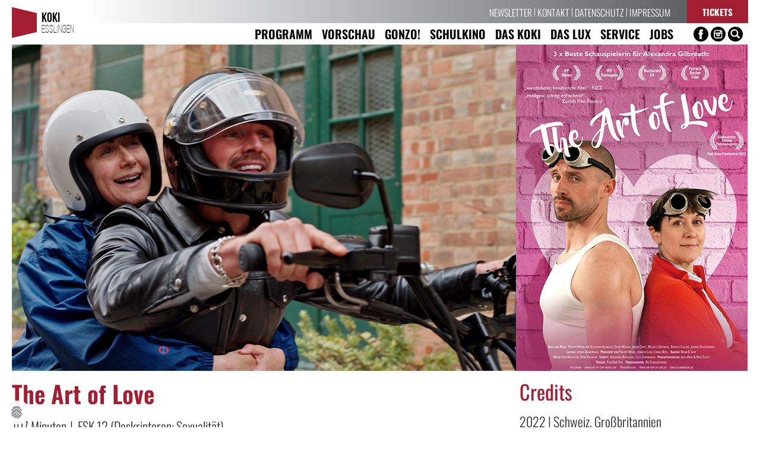

--- FILE ---
content_type: text/html; charset=utf-8
request_url: https://www.koki-es.de/service/film-archiv/film/?tx_ckcinema_archive%5Baction%5D=archivedetail&tx_ckcinema_archive%5Bcontroller%5D=Program&tx_ckcinema_archive%5Bmovie%5D=3062&cHash=56e23b5bcc67b4de551f4468cafed0aa
body_size: 7539
content:
<!DOCTYPE html>
<html lang="de-DE">
<head>

<meta charset="utf-8">
<!-- 
	This website is powered by TYPO3 - inspiring people to share!
	TYPO3 is a free open source Content Management Framework initially created by Kasper Skaarhoj and licensed under GNU/GPL.
	TYPO3 is copyright 1998-2025 of Kasper Skaarhoj. Extensions are copyright of their respective owners.
	Information and contribution at https://typo3.org/
-->


<link rel="shortcut icon" href="/favicon.ico" type="image/vnd.microsoft.icon">
<title>Kommunales Kino Esslingen: Film</title>
<meta name="generator" content="TYPO3 CMS" />
<meta name="robots" content="index, follow" />
<meta name="viewport" content="width=device-width, height=device-height, initial-scale=1" />
<meta name="twitter:card" content="summary" />


<link rel="stylesheet" type="text/css" href="/typo3conf/ext/dp_cookieconsent/Resources/Public/css/dp_cookieconsent.css?1742472988" media="all">
<link rel="stylesheet" type="text/css" href="/typo3conf/ext/koki_sitepackage/Resources/Public/Css/style.css?1751017049" media="all">






<script data-ignore="1" data-cookieconsent="statistics" type="text/plain"></script>
<link rel="canonical" href="/service/film-archiv/film/?tx_ckcinema_archive%5Baction%5D=archivedetail&amp;tx_ckcinema_archive%5Bcontroller%5D=Program&amp;tx_ckcinema_archive%5Bmovie%5D=3062&amp;cHash=56e23b5bcc67b4de551f4468cafed0aa"/>
</head>
<body>
<header id="top" class="container-md"><nav class="row navbar navbar-expand-md navbar-light" role="navigation"><div class="container-lg justify-content-center justify-content-md-start"><button class="navbar-toggler" type="button" data-bs-toggle="collapse" data-bs-target="#navbarNavDropdown"
                aria-controls="navbarNavDropdown" aria-expanded="false" aria-label="Toggle navigation"><span class="navbar-toggler-icon"></span></button><a class="navbar-brand d-flex align-items-center" href="/"><span class="logo"></span><span class="logo-text d-flex flex-column ms-2"><span>KOKI</span><span>ESSLINGEN</span></span></a><div class="collapse navbar-collapse flex-column" id="navbarNavDropdown"><ul class="navbar-nav"><li class="nav-item dropdown"><a class="nav-link dropdown-toggle"
                                   role="button"
                                   data-bs-toggle="dropdown"
                                   aria-expanded="false"
                                   aria-current=""
                                   href="/programm"
                                   id="menu-item-14">Programm</a><ul class="dropdown-menu level-2"
        aria-labelledby="menu-item-14"><li><a class="dropdown-item"
                   href="/programm/gesamtprogramm">GESAMTPROGRAMM</a></li><li><a class="dropdown-item"
                   href="/programm/best-of-2025">Best of 2025</a></li><li><a class="dropdown-item"
                   href="/programm/filmcafe">Filmcafé</a></li><li><a class="dropdown-item"
                   href="/programm/filme-gegen-rechts">Filme gegen Rechts</a></li><li><a class="dropdown-item"
                   href="/programm/literatur-im-film">Literatur im Film</a></li><li><a class="dropdown-item"
                   href="/das-koki/das-koki-queerfilmfestival/queerfilmnacht-1">Queerfilmnacht</a></li></ul></li><li class="nav-item"><a class="nav-link"
                                   aria-current="page"
                                   href="/vorschau"
                                   id="menu-item-26">Vorschau</a></li><li class="nav-item dropdown"><a class="nav-link dropdown-toggle"
                                   role="button"
                                   data-bs-toggle="dropdown"
                                   aria-expanded="false"
                                   aria-current=""
                                   href="/gonzo"
                                   id="menu-item-17">Gonzo!</a><ul class="dropdown-menu level-2"
        aria-labelledby="menu-item-17"><li><a class="dropdown-item"
                   href="/gonzo/programm-1">Programm</a></li><li><a class="dropdown-item"
                   href="/gonzo/40-jahre-kinderkino">40 Jahre Kinderkino</a></li><li><a class="dropdown-item"
                   href="/gonzo/allgemeines">Allgemeines</a></li><li><a class="dropdown-item"
                   href="/gonzo/service-preise">Service &amp; Preise</a></li><li><a class="dropdown-item"
                   href="/gonzo/anfahrt-parken">Anfahrt &amp; Parken</a></li><li><a class="dropdown-item"
                   href="/gonzo/jugendschutz">Jugendschutz</a></li><li><a class="dropdown-item"
                   href="/gonzo/downloads">Downloads</a></li></ul></li><li class="nav-item dropdown"><a class="nav-link dropdown-toggle"
                                   role="button"
                                   data-bs-toggle="dropdown"
                                   aria-expanded="false"
                                   aria-current=""
                                   href="/schulkino"
                                   id="menu-item-19">Schulkino</a><ul class="dropdown-menu level-2"
        aria-labelledby="menu-item-19"><li><a class="dropdown-item"
                   href="/schulkino/lernort-kino">Lernort Kino</a></li><li><a class="dropdown-item"
                   href="/schulkino/filme-fuer-den-unterricht">Filme für den Unterricht</a></li><li><a class="dropdown-item"
                   href="/schulkino/preise-service">Preise | Service</a></li><li><a class="dropdown-item"
                   href="/schulkino/schulkinowoche-bw">Schulkinowoche BW</a></li></ul></li><li class="nav-item dropdown"><a class="nav-link dropdown-toggle"
                                   role="button"
                                   data-bs-toggle="dropdown"
                                   aria-expanded="false"
                                   aria-current=""
                                   href="/das-koki"
                                   id="menu-item-5">Das KoKi</a><ul class="dropdown-menu level-2"
        aria-labelledby="menu-item-5"><li><a class="dropdown-item"
                   href="/das-koki/ueber-uns">Über uns</a></li><li><a class="dropdown-item"
                   href="/das-koki/verein-mitgliedschaft">Verein | Mitgliedschaft</a></li><li><a class="dropdown-item"
                   href="/das-koki/leitbild">Leitbild</a></li><li><a class="dropdown-item"
                   href="/das-koki/satzung">Satzung</a></li><li><a class="dropdown-item"
                   href="/das-koki/auszeichnung">Auszeichnung</a></li><li><a class="dropdown-item"
                   href="/das-koki/meilensteine">Meilensteine</a></li><li><a class="dropdown-item"
                   href="/das-koki/specials">Specials</a></li><li><a class="dropdown-item"
                   href="/das-koki/kino-am-campus">Kino am Campus</a></li><li><a class="dropdown-item"
                   href="/kino-auf-der-burg-1">Kino auf der Burg</a></li><li><a class="dropdown-item"
                   href="/das-koki/das-koki-queerfilmfestival">QueerFilmFestival</a></li><li><a class="dropdown-item"
                   href="/das-koki/kooperationspartnerinnen">Kooperationspartner:innen</a></li><li><a class="dropdown-item"
                   href="/das-koki/verbaende">Verbände</a></li></ul></li><li class="nav-item dropdown"><a class="nav-link dropdown-toggle"
                                   role="button"
                                   data-bs-toggle="dropdown"
                                   aria-expanded="false"
                                   aria-current=""
                                   href="/das-lux"
                                   id="menu-item-637">Das LUX</a><ul class="dropdown-menu level-2"
        aria-labelledby="menu-item-637"><li><a class="dropdown-item"
                   href="/das-lux/ueber-uns">Über uns</a></li><li><a class="dropdown-item"
                   href="/lux/events-im-lux">Events im LUX</a></li><li><a class="dropdown-item"
                   href="/programm/kino-um-vier-1">FilmCafé</a></li></ul></li><li class="nav-item dropdown"><a class="nav-link dropdown-toggle"
                                   role="button"
                                   data-bs-toggle="dropdown"
                                   aria-expanded="false"
                                   aria-current=""
                                   href="/service"
                                   id="menu-item-467">Service</a><ul class="dropdown-menu level-2"
        aria-labelledby="menu-item-467"><li><a class="dropdown-item"
                   href="/service/preise-vvk-gutscheine">Preise | VVK</a></li><li><a class="dropdown-item"
                   href="/service/preise-vvk-gutscheine-2">Gutscheine</a></li><li><a class="dropdown-item"
                   href="/service/anfahrt-parken">Anfahrt | Parken</a></li><li><a class="dropdown-item"
                   href="/service/barrierefreiheit">Barrierefreiheit</a></li><li><a class="dropdown-item"
                   href="/das-koki/verein-mitgliedschaft/mitgliedschaft-1">Mitglied werden</a></li><li><a class="dropdown-item"
                   href="/service/kulturpass18">Kulturpass18</a></li><li><a class="dropdown-item"
                   href="/service/newsletter-abonnieren">Newsletter abonnieren</a></li><li><a class="dropdown-item"
                   href="/service/kino-mieten">Kino mieten</a></li><li><a class="dropdown-item"
                   href="/service/koki-unterstuetzen">Koki unterstützen</a></li><li><a class="dropdown-item"
                   href="/service/technik">Technik</a></li><li><a class="dropdown-item"
                   href="/service/downloads">Downloads</a></li></ul></li><li class="nav-item dropdown"><a class="nav-link dropdown-toggle"
                                   role="button"
                                   data-bs-toggle="dropdown"
                                   aria-expanded="false"
                                   aria-current=""
                                   href="/service-1"
                                   id="menu-item-668">Jobs</a><ul class="dropdown-menu level-2"
        aria-labelledby="menu-item-668"><li><a class="dropdown-item"
                   href="/kinobetriebsleitung">Kinobetriebsleitung</a></li><li><a class="dropdown-item"
                   href="/veranstaltungsorganisation">Veranstaltungsorganisation</a></li><li><a class="dropdown-item"
                   href="/filmvermittlung/medienpaedagogik">Filmvermittlung/Medienpädagogik</a></li></ul></li><li class="nav-item social-media"><a href="https://www.facebook.com/KoKi.Esslingen" target="_blank" class="facebook"
                           title="Zu unserem Facebook Kanal"></a><a href="https://www.instagram.com/kommunaleskino_esslingen/?hl=de" target="_blank" class="instagram"
                           title="Zu unserem Instagram Kanal"></a><a class="search" href="/suche/"></a></li></ul><ul class="navbar-nav-meta "><li><a href="/newsletter-1"
                                   class="nav-meta-item"
                                   aria-current="">Newsletter</a></li><li><a href="/kontakt-1"
                                   class="nav-meta-item"
                                   aria-current="">Kontakt</a></li><li><a href="/datenschutz"
                                   class="nav-meta-item"
                                   aria-current="">Datenschutz</a></li><li><a href="/impressum-1"
                                   class="nav-meta-item"
                                   aria-current="">Impressum</a></li><li><a href="https://www.koki-es.de/impressum-2/"
                                   class="d-none d-md-inline-block btn btn-primary btn-tickets"
                                   target="_blank">Tickets</a></li></ul></div></div></nav></header><!--TYPO3SEARCH_begin--><section class="keyvisual" aria-label="Keyvisual"></section><main class="main container-md"><div class="row"><div class="col"><div id="c2522"
             class="frame frame-default frame-type-list frame-layout-0 frame-space-before-none frame-space-after-large"><div class="tx-ckcinema"><div class="movie"><div class="program-detail movie"><div class="program-detail__hero-image"><img class="img-fluid" src="/fileadmin/filmdaten_archiv/Kino_am_Campus1/Kino_am_Campus_2023/Image-Stills/the-art-of-love-image.png" width="850" height="550" alt="" /></div><div class="program-detail__poster"><img class="img-fluid" src="/fileadmin/filmdaten_archiv/Kino_am_Campus1/Kino_am_Campus_2023/Poster/the-art-of-love-poster.png" width="390" height="550" alt="" /></div><div class="program-detail__main"><h1 class="h2">
                    The Art of Love
                </h1><div class="program-detail__main__detail"><span class="duration">107 Minuten</span><span>&nbsp;|&nbsp;</span><span class="fsk">FSK 12
        
            (Deskriptoren: Sexualität)
        
        </span><p>Ein bisschen romantische Komödie mit einem Schuss Satire, einer guten Prise Gesellschaftskritik und rührendem Drama - all dies vereint diese erfrischende, leicht schräge und sehr unterhaltsame britische Produktion auf sehr gekonnte Weise.</p></div><div class="program-detail__main__images"><picture><source data-variant="default" data-maxwidth="425"  media="(min-width: 1200px)" srcset="/fileadmin/filmdaten_archiv/Kino_am_Campus1/Kino_am_Campus_2023/Image-Stills/the-art-of-love-4.png"><source data-variant="large" data-maxwidth="325"  media="(min-width: 992px)" srcset="/fileadmin/_processed_/9/a/csm_the-art-of-love-4_02ce52a8a4.png"><source data-variant="medium" data-maxwidth="250"  media="(min-width: 768px)" srcset="/fileadmin/_processed_/9/a/csm_the-art-of-love-4_7a4191af19.png"><source data-variant="small" data-maxwidth="370"  media="(min-width: 576px)" srcset="/fileadmin/_processed_/9/a/csm_the-art-of-love-4_e356a9220f.png"><source data-variant="xsmall" data-maxwidth="480" srcset="/fileadmin/filmdaten_archiv/Kino_am_Campus1/Kino_am_Campus_2023/Image-Stills/the-art-of-love-4.png"><img src="/fileadmin/filmdaten_archiv/Kino_am_Campus1/Kino_am_Campus_2023/Image-Stills/the-art-of-love-4.png"
         title=""
         alt=""
         class="img-fluid"></picture><picture><source data-variant="default" data-maxwidth="425"  media="(min-width: 1200px)" srcset="/fileadmin/filmdaten_archiv/Kino_am_Campus1/Kino_am_Campus_2023/Image-Stills/the-art-of-love-3.png"><source data-variant="large" data-maxwidth="325"  media="(min-width: 992px)" srcset="/fileadmin/_processed_/d/5/csm_the-art-of-love-3_c0d348753e.png"><source data-variant="medium" data-maxwidth="250"  media="(min-width: 768px)" srcset="/fileadmin/_processed_/d/5/csm_the-art-of-love-3_119eb9bad5.png"><source data-variant="small" data-maxwidth="370"  media="(min-width: 576px)" srcset="/fileadmin/_processed_/d/5/csm_the-art-of-love-3_015dfbfd61.png"><source data-variant="xsmall" data-maxwidth="480" srcset="/fileadmin/filmdaten_archiv/Kino_am_Campus1/Kino_am_Campus_2023/Image-Stills/the-art-of-love-3.png"><img src="/fileadmin/filmdaten_archiv/Kino_am_Campus1/Kino_am_Campus_2023/Image-Stills/the-art-of-love-3.png"
         title=""
         alt=""
         class="img-fluid"></picture><picture><source data-variant="default" data-maxwidth="425"  media="(min-width: 1200px)" srcset="/fileadmin/filmdaten_archiv/Kino_am_Campus1/Kino_am_Campus_2023/Image-Stills/the-art-of-love-2.png"><source data-variant="large" data-maxwidth="325"  media="(min-width: 992px)" srcset="/fileadmin/_processed_/0/3/csm_the-art-of-love-2_c069dc5f8d.png"><source data-variant="medium" data-maxwidth="250"  media="(min-width: 768px)" srcset="/fileadmin/_processed_/0/3/csm_the-art-of-love-2_ca65aee873.png"><source data-variant="small" data-maxwidth="370"  media="(min-width: 576px)" srcset="/fileadmin/_processed_/0/3/csm_the-art-of-love-2_d7523a4954.png"><source data-variant="xsmall" data-maxwidth="480" srcset="/fileadmin/filmdaten_archiv/Kino_am_Campus1/Kino_am_Campus_2023/Image-Stills/the-art-of-love-2.png"><img src="/fileadmin/filmdaten_archiv/Kino_am_Campus1/Kino_am_Campus_2023/Image-Stills/the-art-of-love-2.png"
         title=""
         alt=""
         class="img-fluid"></picture><picture><source data-variant="default" data-maxwidth="425"  media="(min-width: 1200px)" srcset="/fileadmin/filmdaten_archiv/Kino_am_Campus1/Kino_am_Campus_2023/Image-Stills/the-art-of-love-1.png"><source data-variant="large" data-maxwidth="325"  media="(min-width: 992px)" srcset="/fileadmin/_processed_/d/f/csm_the-art-of-love-1_315e83757c.png"><source data-variant="medium" data-maxwidth="250"  media="(min-width: 768px)" srcset="/fileadmin/_processed_/d/f/csm_the-art-of-love-1_e793f8c0fc.png"><source data-variant="small" data-maxwidth="370"  media="(min-width: 576px)" srcset="/fileadmin/_processed_/d/f/csm_the-art-of-love-1_e233560731.png"><source data-variant="xsmall" data-maxwidth="480" srcset="/fileadmin/filmdaten_archiv/Kino_am_Campus1/Kino_am_Campus_2023/Image-Stills/the-art-of-love-1.png"><img src="/fileadmin/filmdaten_archiv/Kino_am_Campus1/Kino_am_Campus_2023/Image-Stills/the-art-of-love-1.png"
         title=""
         alt=""
         class="img-fluid"></picture></div><p>Eva (55) arbeitet bei den Londoner Verkehrsbetrieben, steckt in einer Ehekrise und schreibt heimlich im Nebenverdienst Bewertungen über Sex Toys der Londoner Firma «The Art of Love», selbstredend, ohne diese auch nur ansatzweise getestet zu haben. Mit dem Geld will sie für sich und ihren Mann eine Reise buchen, die ihre Ehe retten soll. Adam (35) ist der erfolgreichste Influencer bei «The Art of Love». Auf den ersten Blick ist Adam nicht mehr als ein selbstverliebter Gockel, für den nur Follower und Klicks zählen. Allerdings zeigt sich eine andere, sehr viel sympathischere Seite, wenn er sich etwas linkisch - völlig überfordert von seinen Gefühlen - seiner neuen Nachbarin anzunähern versucht. Als Eva und Adam von ihrem Chef Hector für ein neues Projekt verpflichtet werden, sind sie alles andere als begeistert. Doch damit die Zusammenarbeit bei der Entwicklung eines neuartigen Liebesspielzeugs klappt, müssen sich beide zusammenraufen.</p></div><div class="program-detail__credits"><h4>
                        Credits
                    </h4><p class="m-0">
                        
                        2022 | Schweiz, Großbritannien<br/></p><p>R/B: Philippe Weibel<br> K: Brian D. Goff<br> C: Alexandra Gilbreath (Eva Parker), Oliver Walker (Adam Kowinski), Kenneth Collard (Hector), Jasmine Blackborow (Claire), Michelle Greenidge (Libby), Jeremy Swift (Ben Parker)</p><a class="btn btn-outline-primary trailer-link" target="_blank" href="https://www.youtube.com/watch?v=F_VAH6cx98Q">
                        Trailer
                    </a></div></div></div></div></div></div></div></main><!--TYPO3SEARCH_end--><footer><div class="navigation bg-secondary"><div class="container-md px-5 py-4 px-xs-4"><div class="row"><div class="col-6 col-md"><div id="c2518"
             class="frame frame-default frame-type-text frame-layout-0 frame-space-before-medium frame-space-after-small"><h2><a href="/programm/">PROGRAMM</a></h2><p>&nbsp;</p></div><div id="c2283"
             class="frame frame-default frame-type-menu_subpages frame-layout-0 frame-space-before-none frame-space-after-medium"><header ><h2 class=" ">
                SERVICE
            </h2></header><ul><li><a href="/service/newsletter-abonnieren/" title="Newsletter"><span>Newsletter</span></a></li><li><a href="/kontakt-2/" title="Kontakt"><span>Kontakt</span></a></li><li><a href="/datenschutz-1/" title="Datenschutz"><span>Datenschutz</span></a></li><li><a href="/impressum/" title="Impressum"><span>Impressum</span></a></li><li><a href="https://www.kinoheld.de/kino/esslingen/kommunales-kino-esslingen/vorstellungen" target="_blank" title="Tickets"><span>Tickets</span></a></li></ul></div></div><div class="col-6 col-md"><div id="c2281"
             class="frame frame-default frame-type-menu_subpages frame-layout-0 frame-space-before-medium frame-space-after-medium"><header ><h2 class=" ">
                GONZO! KINDERKINO
            </h2></header><ul><li><a href="/gonzo/programm-1/" title="Programm"><span>Programm</span></a></li><li><a href="/gonzo/40-jahre-kinderkino/" title="40 Jahre Kinderkino"><span>40 Jahre Kinderkino</span></a></li><li><a href="/gonzo/allgemeines/" title="Allgemeines"><span>Allgemeines</span></a></li><li><a href="/gonzo/service-preise/" title="Service &amp; Preise"><span>Service &amp; Preise</span></a></li><li><a href="/gonzo/anfahrt-parken/" title="Anfahrt &amp; Parken"><span>Anfahrt &amp; Parken</span></a></li><li><a href="/gonzo/jugendschutz/" title="Jugendschutz"><span>Jugendschutz</span></a></li><li><a href="/gonzo/downloads/" title="Downloads"><span>Downloads</span></a></li></ul></div></div><div class="col-6 col-md"><div id="c2282"
             class="frame frame-default frame-type-menu_subpages frame-layout-0 frame-space-before-medium frame-space-after-medium"><header ><h2 class=" ">
                DAS KOKI
            </h2></header><ul><li><a href="/das-koki/ueber-uns/" title="Über uns"><span>Über uns</span></a></li><li><a href="/das-koki/verein-mitgliedschaft/" title="Verein | Mitgliedschaft"><span>Verein | Mitgliedschaft</span></a></li><li><a href="/das-koki/leitbild/" title="Leitbild"><span>Leitbild</span></a></li><li><a href="/das-koki/satzung/" title="Satzung"><span>Satzung</span></a></li><li><a href="/das-koki/auszeichnung/" title="Auszeichnung"><span>Auszeichnung</span></a></li><li><a href="/das-koki/meilensteine/" title="Meilensteine"><span>Meilensteine</span></a></li><li><a href="/das-koki/specials/" title="Specials"><span>Specials</span></a></li><li><a href="/das-koki/open-air/kino-am-campus-1/" title="Kino am Campus"><span>Kino am Campus</span></a></li><li><a href="/kino-auf-der-burg-1/" title="Kino auf der Burg"><span>Kino auf der Burg</span></a></li><li><a href="/das-koki/das-koki-queerfilmfestival/" title="QueerFilmFestival"><span>QueerFilmFestival</span></a></li><li><a href="/das-koki/kooperationspartnerinnen/" title="Kooperationspartner:innen"><span>Kooperationspartner:innen</span></a></li><li><a href="/das-koki/verbaende/" title="Verbände"><span>Verbände</span></a></li></ul></div></div><div class="col-6 col-md"><div id="c3410"
             class="frame frame-default frame-type-header frame-layout-0 frame-space-before-medium frame-space-after-none"><header ><h2 class=" ">
                Das KoKi-Esslingen wird gefördert von:
            </h2></header></div><div id="c3411"
             class="frame frame-default frame-type-image frame-layout-0 frame-space-before-none frame-space-after-none"><div class="ce-image ce-center ce-above"><figure class="image"><img class="image-embed-item img-fluid" src="/fileadmin/logos_sponsoren/stadt_esslingen_trans.png" width="130" height="29" loading="lazy" alt="" /></figure></div></div><div id="c3412"
             class="frame frame-default frame-type-image frame-layout-0 frame-space-before-none frame-space-after-none"><div class="ce-image ce-center ce-above"><figure class="image"><img class="image-embed-item img-fluid" src="/fileadmin/logos_sponsoren/landkreis_esslingen_trans.png" width="130" height="42" loading="lazy" alt="" /></figure></div></div><div id="c3413"
             class="frame frame-default frame-type-image frame-layout-0 frame-space-before-none frame-space-after-none"><div class="ce-image ce-center ce-above"><figure class="image"><img class="image-embed-item img-fluid" src="/fileadmin/logos_sponsoren/mfg_trans.png" width="130" height="27" loading="lazy" alt="" /></figure></div></div><div id="c3414"
             class="frame frame-default frame-type-image frame-layout-0 frame-space-before-none frame-space-after-none"><div class="ce-image ce-center ce-above"><figure class="image"><img class="image-embed-item img-fluid" src="/fileadmin/logos_sponsoren/ffa_trans.png" width="130" height="50" loading="lazy" alt="" /></figure></div></div><div id="c3415"
             class="frame frame-default frame-type-image frame-layout-0 frame-space-before-none frame-space-after-none"><div class="ce-image ce-center ce-above"><figure class="image"><img class="image-embed-item img-fluid" src="/fileadmin/logos_sponsoren/european_cinema_trans.png" width="130" height="55" loading="lazy" alt="" /></figure></div></div></div><div class="col-12 d-md-none text-center mb-4">
        Kommunales Kino Esslingen<br/>
        Maille 4-9<br/>
        73728 Esslingen<br/>
        Telefon: 0711.310595-15<br/>
        E-Mail: <a href="mailto:info@koki-es.de">info [at] koki-es.de</a></div><div class="col-12 col-md text-center"><a class="navbar-brand d-inline-flex align-items-center" href="/"><span class="logo"></span><span class="logo-text d-flex flex-column ms-2 text-start"><span>KOKI</span><span>ESSLINGEN</span></span></a></div></div></div></div><div class="meta bg-dark d-none d-md-block py-2 py-lg-3"><div class="container-md">
                Kommunales Kino Esslingen | Maille 4-9 | 73728 Esslingen | Telefon: 0711.310595-15 | E-Mail:
                <a href="mailto:info@koki-es.de">info[at]koki-es.de</a></div></div></footer>

<script src="/typo3conf/ext/dp_cookieconsent/Resources/Public/JavaScript/dp_cookieconsent.js?1742472988"></script>
<script src="/typo3conf/ext/koki_sitepackage/Resources/Public/Js/app.js?1742472718"></script>

<!--
  ~ Copyright (c) 2021.
  ~
  ~ @category   TYPO3
  ~
  ~ @copyright  2021 Dirk Persky (https://github.com/DirkPersky)
  ~ @author     Dirk Persky <info@dp-wired.de>
  ~ @license    MIT
  -->



<!-- Begin Cookie Consent plugin by Dirk Persky - https://github.com/DirkPersky/typo3-dp_cookieconsent -->
<script type="text/plain" data-ignore="1" data-dp-cookieDesc="layout">
    <!--
  ~ Copyright (c) 2021.
  ~
  ~ @category   TYPO3
  ~
  ~ @copyright  2021 Dirk Persky (https://github.com/DirkPersky)
  ~ @author     Dirk Persky <info@dp-wired.de>
  ~ @license    MIT
  -->

Diese Website benutzt Cookies, die für den technischen Betrieb der Website erforderlich sind und stets gesetzt werden. Andere Cookies, um Inhalte und Anzeigen zu personalisieren und die Zugriffe auf unsere Website zu analysieren, werden nur mit Ihrer Zustimmung gesetzt. Außerdem geben wir Informationen zu Ihrer Verwendung unserer Website an unsere Partner für soziale Medien, Werbung und Analysen weiter.


    <a aria-label="learn more about cookies"
       role=button tabindex="1"
       class="cc-link"
       href="/datenschutz-1/"
       rel="noopener noreferrer nofollow"
       target="_blank"
    >
        Mehr Infos
    </a>


</script>
<script type="text/plain" data-ignore="1" data-dp-cookieSelect="layout">
    <div class="dp--cookie-check mt-2">
    <div class="dp--cookie-check-wrap">
        <div class="form-check form-check-inline">
            <input type="hidden" name="dp--cookie-require" value="" /><input disabled="disabled" class="form-check-input" id="dp--cookie-require" type="checkbox" name="dp--cookie-require" value="" checked="checked" />
            <label for="dp--cookie-require" class="add-on form-check-label">
                Notwendig
            </label>
        </div>
        <!--        <div class="form-check form-check-inline">-->
        <!--            <input type="hidden" name="dp&amp;#45;&amp;#45;cookie-statistics" value="" /><input class="form-check-input" id="dp&amp;#45;&amp;#45;cookie-statistics" type="checkbox" name="dp&amp;#45;&amp;#45;cookie-statistics" value="" />-->
        <!--            <label for="dp&#45;&#45;cookie-statistics" class="add-on form-check-label">-->
        <!--                Statistiken-->
        <!--            </label>-->
        <!--        </div>-->
        <!--        <div class="form-check form-check-inline">-->
        <!--            <input type="hidden" name="dp&amp;#45;&amp;#45;cookie-marketing" value="" /><input class="form-check-input" id="dp&amp;#45;&amp;#45;cookie-marketing" type="checkbox" name="dp&amp;#45;&amp;#45;cookie-marketing" value="" />-->
        <!--            <label for="dp&#45;&#45;cookie-marketing" class="add-on form-check-label">-->
        <!--                Marketing-->
        <!--            </label>-->
        <!--        </div>-->
    </div>
</div>

</script>
<script type="text/plain" data-ignore="1" data-dp-cookieRevoke="layout">
    <div class="cc-revoke dp--revoke {{classes}}">
    <i class="dp--icon-fingerprint"></i>
    <span class="dp--hover">Cookies</span>
</div>



</script>
<script type="text/plain" data-ignore="1" data-dp-cookieIframe="layout">
    <div class="dp--overlay-inner">
    <div class="dp--overlay-header">{{notice}}</div>
    <div class="dp--overlay-description">{{desc}}</div>
    <div class="dp--overlay-button">
        <button class="db--overlay-submit" onclick="window.DPCookieConsent.forceAccept(this)"
                data-cookieconsent="{{type}}" {{style}}>
        {{btn}}
        </button>
    </div>
</div>

</script>
<script type="text/javascript" data-ignore="1">
    window.cookieconsent_options = {
        overlay: {
            notice: true,
            box: {
                background: 'rgba(255, 255, 255, 0.9)',
                text: '#2B2E34'
            },
            btn: {
                background: '#a31e31',
                text: '#fff'
            }
        },
        content: {
            message:'Diese Website benutzt Cookies, die für den technischen Betrieb der Website erforderlich sind und stets gesetzt werden. Andere Cookies, um Inhalte und Anzeigen zu personalisieren und die Zugriffe auf unsere Website zu analysieren, werden nur mit Ihrer Zustimmung gesetzt. Außerdem geben wir Informationen zu Ihrer Verwendung unserer Website an unsere Partner für soziale Medien, Werbung und Analysen weiter.',
            dismiss:'Cookies zulassen!',
            allow:'Speichern',
            deny: 'Ablehnen',
            link:'Mehr Infos',
            href:'/datenschutz-1/',
            target:'_blank',
            'allow-all': 'Akzeptieren!',

            media: {
                notice: 'Cookie-Hinweis',
                desc: 'Durch das Laden dieser Ressource wird eine Verbindung zu externen Servern hergestellt, die Cookies und andere Tracking-Technologien verwenden, um die Benutzererfahrung zu personalisieren und zu verbessern. Weitere Informationen finden Sie in unserer Datenschutzerklärung.',
                btn: 'Erlaube Cookies und lade diese Ressource',
            }
        },
        theme: 'block',
        position: 'bottom-left',
        type: 'opt-in',
        revokable: true,
        reloadOnRevoke: false,
        checkboxes: {"statistics":"false","marketing":"false"},
        palette: {
            popup: {
                background: 'rgba(255, 255, 255, 0.9)',
                text: '#2B2E34'
            },
            button: {
                background: '#a31e31',
                text: '#fff',
            }
        }
    };
</script>
<!-- End Cookie Consent plugin -->
</body>
</html>

--- FILE ---
content_type: text/css; charset=utf-8
request_url: https://www.koki-es.de/typo3conf/ext/koki_sitepackage/Resources/Public/Css/style.css?1751017049
body_size: 34900
content:
@charset "UTF-8";@font-face{font-display:swap;font-family:RobotoCondensed;font-style:normal;font-weight:700;src:url(../Fonts/RobotoCondensed/RobotoCondensed-Bold.woff2) format("woff2"),url(../Fonts/RobotoCondensed/RobotoCondensed-Bold.woff) format("woff")}@font-face{font-display:swap;font-family:RobotoCondensed;font-style:normal;font-weight:300;src:url(../Fonts/RobotoCondensed/RobotoCondensed-Light.woff2) format("woff2"),url(../Fonts/RobotoCondensed/RobotoCondensed-Light.woff) format("woff")}@font-face{font-display:swap;font-family:RobotoCondensed;font-style:normal;font-weight:400;src:url(../Fonts/RobotoCondensed/RobotoCondensed-Regular.woff2) format("woff2"),url(../Fonts/RobotoCondensed/RobotoCondensed-Regular.woff) format("woff")}@font-face{font-display:swap;font-family:Oswald;font-style:normal;font-weight:300;src:url(../Fonts/Oswald/Oswald-Light.woff2) format("woff2"),url(../Fonts/Oswald/Oswald-Light.woff) format("woff")}@font-face{font-display:swap;font-family:Oswald;font-style:normal;font-weight:400;src:url(../Fonts/Oswald/Oswald-Regular.woff2) format("woff2"),url(../Fonts/Oswald/Oswald-Regular.woff) format("woff")}@font-face{font-display:swap;font-family:Oswald;font-style:normal;font-weight:600;src:url(../Fonts/Oswald/Oswald-SemiBold.woff2) format("woff2"),url(../Fonts/Oswald/Oswald-SemiBold.woff) format("woff")}@font-face{font-display:swap;font-family:Oswald;font-style:normal;font-weight:700;src:url(../Fonts/Oswald/Oswald-Bold.woff2) format("woff2"),url(../Fonts/Oswald/Oswald-Bold.woff) format("woff")}@font-face{font-display:swap;font-family:BebasNeue;font-style:normal;font-weight:300;src:url(../Fonts/Bebas/BebasNeue-Light.woff2) format("woff2"),url(../Fonts/Bebas/BebasNeue-Light.woff) format("woff")}@font-face{font-display:swap;font-family:BebasNeue;font-style:normal;font-weight:400;src:url(../Fonts/Bebas/BebasNeue-Regular.woff2) format("woff2"),url(../Fonts/Bebas/BebasNeue-Regular.woff) format("woff")}@font-face{font-display:swap;font-family:BebasNeue;font-style:normal;font-weight:700;src:url(../Fonts/Bebas/BebasNeue-Bold.woff2) format("woff2"),url(../Fonts/Bebas/BebasNeue-Bold.woff) format("woff")}.oswald-light{font-family:Oswald;font-weight:300}.oswald-regular{font-family:Oswald;font-weight:400}.oswald-semibold{font-family:Oswald;font-weight:600}:root{--bs-blue:#002857;--bs-indigo:#6610f2;--bs-purple:#6f42c1;--bs-pink:#fb3099;--bs-red:#a31e31;--bs-orange:#f38446;--bs-yellow:#ffc107;--bs-green:#198754;--bs-teal:#20c997;--bs-cyan:#0dcaf0;--bs-white:#fff;--bs-gray:#4e5055;--bs-gray-dark:#202124;--bs-gray-100:#f8f9fa;--bs-gray-200:#e9ecef;--bs-gray-300:#dee2e6;--bs-gray-400:#ced4da;--bs-gray-500:#adb5bd;--bs-gray-600:#656565;--bs-gray-700:#4e5055;--bs-gray-800:#2b2e34;--bs-gray-900:#202124;--bs-primary:#a31e31;--bs-secondary:#4e5055;--bs-success:#198754;--bs-info:#0dcaf0;--bs-warning:#ffc107;--bs-danger:#a31e31;--bs-light:#f8f9fa;--bs-dark:#202124;--bs-program-main:#a31e31;--bs-program-gonzo:#f38446;--bs-program-specials:#fb3099;--bs-program-school:#0084b5;--bs-program-openair:#002857;--bs-primary-rgb:163,30,49;--bs-secondary-rgb:78,80,85;--bs-success-rgb:25,135,84;--bs-info-rgb:13,202,240;--bs-warning-rgb:255,193,7;--bs-danger-rgb:163,30,49;--bs-light-rgb:248,249,250;--bs-dark-rgb:32,33,36;--bs-program-main-rgb:163,30,49;--bs-program-gonzo-rgb:243,132,70;--bs-program-specials-rgb:251,48,153;--bs-program-school-rgb:0,132,181;--bs-program-openair-rgb:0,40,87;--bs-white-rgb:255,255,255;--bs-black-rgb:0,0,0;--bs-body-color-rgb:43,46,52;--bs-body-bg-rgb:255,255,255;--bs-font-sans-serif:RobotoCondensed,system-ui,-apple-system,"Segoe UI","Helvetica Neue",Arial,"Noto Sans","Liberation Sans",sans-serif,"Apple Color Emoji","Segoe UI Emoji","Segoe UI Symbol","Noto Color Emoji";--bs-font-monospace:RobotoCondensed,SFMono-Regular,Menlo,Monaco,Consolas,"Liberation Mono","Courier New",monospace;--bs-gradient:linear-gradient(-90deg,#4e5055,#fff);--bs-body-font-family:var(--bs-font-sans-serif);--bs-body-font-size:1rem;--bs-body-font-weight:400;--bs-body-line-height:1.375;--bs-body-color:#2b2e34;--bs-body-bg:#fff}*,:after,:before{box-sizing:border-box}@media (prefers-reduced-motion:no-preference){:root{scroll-behavior:smooth}}body{-webkit-text-size-adjust:100%;-webkit-tap-highlight-color:rgba(0,0,0,0);background-color:var(--bs-body-bg);color:var(--bs-body-color);font-family:var(--bs-body-font-family);font-size:var(--bs-body-font-size);font-weight:var(--bs-body-font-weight);line-height:var(--bs-body-line-height);margin:0;text-align:var(--bs-body-text-align)}hr{background-color:currentColor;border:0;color:#656565;margin:1rem 0;opacity:1}hr:not([size]){height:1px}.archive-pager .list-inline-item a,.h1,.h2,.h3,.h4,.h5,.h6,h1,h2,h3,h4,h5,h6{font-family:Oswald,var(--bs-font-sans-serif);font-weight:600;line-height:1.25;margin-bottom:.9rem;margin-top:0}.h1,h1{font-size:2rem}.h2,h2{font-size:1.625rem}.h3,h3{font-size:1rem}.h4,h4{font-size:1.25rem}.archive-pager .list-inline-item a,.h5,h5{font-size:.875rem}.h6,h6{font-size:.75rem}p{margin-bottom:1rem;margin-top:0}abbr[data-bs-original-title],abbr[title]{cursor:help;-webkit-text-decoration:underline dotted;text-decoration:underline dotted;-webkit-text-decoration-skip-ink:none;text-decoration-skip-ink:none}address{font-style:normal;line-height:inherit;margin-bottom:1rem}ol,ul{padding-left:2rem}dl,ol,ul{margin-bottom:1rem;margin-top:0}ol ol,ol ul,ul ol,ul ul{margin-bottom:0}dt{font-weight:700}dd{margin-bottom:.5rem;margin-left:0}blockquote{margin:0 0 1rem}b,strong{font-weight:bolder}.small,small{font-size:.875em}.mark,mark{background-color:#fcf8e3;padding:.2em}sub,sup{font-size:.75em;line-height:0;position:relative;vertical-align:baseline}sub{bottom:-.25em}sup{top:-.5em}a{color:#2b2e34;text-decoration:underline}a:hover{color:#a31e31}a:not([href]):not([class]),a:not([href]):not([class]):hover{color:inherit;text-decoration:none}code,kbd,pre,samp{direction:ltr;font-family:var(--bs-font-monospace);font-size:1em;unicode-bidi:bidi-override}pre{display:block;font-size:.875em;margin-bottom:1rem;margin-top:0;overflow:auto}pre code{color:inherit;font-size:inherit;word-break:normal}code{word-wrap:break-word;color:#fb3099;font-size:.875em}a>code{color:inherit}kbd{background-color:#202124;color:#fff;font-size:.875em;padding:.2rem .4rem}kbd kbd{font-size:1em;font-weight:700;padding:0}figure{margin:0 0 1rem}img,svg{vertical-align:middle}table{border-collapse:collapse;caption-side:bottom}caption{color:#656565;padding-bottom:.5rem;padding-top:.5rem;text-align:left}th{text-align:inherit;text-align:-webkit-match-parent}tbody,td,tfoot,th,thead,tr{border:0 solid;border-color:inherit}label{display:inline-block}button{border-radius:0}button:focus:not(:focus-visible){outline:0}button,input,optgroup,select,textarea{font-family:inherit;font-size:inherit;line-height:inherit;margin:0}button,select{text-transform:none}[role=button]{cursor:pointer}select{word-wrap:normal}select:disabled{opacity:1}[list]::-webkit-calendar-picker-indicator{display:none}[type=button],[type=reset],[type=submit],button{-webkit-appearance:button}[type=button]:not(:disabled),[type=reset]:not(:disabled),[type=submit]:not(:disabled),button:not(:disabled){cursor:pointer}::-moz-focus-inner{border-style:none;padding:0}textarea{resize:vertical}fieldset{border:0;margin:0;min-width:0;padding:0}legend{float:left;font-size:1.5rem;line-height:inherit;margin-bottom:.5rem;padding:0;width:100%}legend+*{clear:left}::-webkit-datetime-edit-day-field,::-webkit-datetime-edit-fields-wrapper,::-webkit-datetime-edit-hour-field,::-webkit-datetime-edit-minute,::-webkit-datetime-edit-month-field,::-webkit-datetime-edit-text,::-webkit-datetime-edit-year-field{padding:0}::-webkit-inner-spin-button{height:auto}[type=search]{-webkit-appearance:textfield;outline-offset:-2px}::-webkit-search-decoration{-webkit-appearance:none}::-webkit-color-swatch-wrapper{padding:0}::file-selector-button{font:inherit}::-webkit-file-upload-button{-webkit-appearance:button;font:inherit}output{display:inline-block}iframe{border:0}summary{cursor:pointer;display:list-item}progress{vertical-align:baseline}[hidden]{display:none!important}.lead{font-size:.9375rem;font-weight:300}.display-1{font-size:5rem}.display-1,.display-2{font-weight:300;line-height:1.25}.display-2{font-size:4.5rem}.display-3{font-size:4rem}.display-3,.display-4{font-weight:300;line-height:1.25}.display-4{font-size:3.5rem}.display-5{font-size:3rem}.display-5,.display-6{font-weight:300;line-height:1.25}.display-6{font-size:2.5rem}.list-inline,.list-unstyled{list-style:none;padding-left:0}.list-inline-item{display:inline-block}.list-inline-item:not(:last-child){margin-right:.5rem}.initialism{font-size:.875em;text-transform:uppercase}.blockquote{font-size:1.25rem;margin-bottom:1rem}.blockquote>:last-child{margin-bottom:0}.blockquote-footer{color:#656565;font-size:.875em;margin-bottom:1rem;margin-top:-1rem}.blockquote-footer:before{content:"— "}.img-fluid,.img-thumbnail{height:auto;max-width:100%}.img-thumbnail{background-color:#fff;border:1px solid #dee2e6;box-shadow:0 .125rem .25rem rgba(0,0,0,.075);padding:.25rem}.figure{display:inline-block}.figure-img{line-height:1;margin-bottom:.5rem}.figure-caption{color:#656565;font-size:.875em}.container,.container-fluid,.container-lg,.container-md,.container-sm,.container-xl{margin-left:auto;margin-right:auto;padding-left:var(--bs-gutter-x,.75rem);padding-right:var(--bs-gutter-x,.75rem);width:100%}@media (min-width:576px){.container,.container-sm{max-width:576px}}@media (min-width:768px){.container,.container-md,.container-sm{max-width:768px}}@media (min-width:992px){.container,.container-lg,.container-md,.container-sm{max-width:992px}}@media (min-width:1240px){.container,.container-lg,.container-md,.container-sm,.container-xl{max-width:1264px}}.row{--bs-gutter-x:1.5rem;--bs-gutter-y:0;display:flex;flex-wrap:wrap;margin-left:calc(var(--bs-gutter-x)*-.5);margin-right:calc(var(--bs-gutter-x)*-.5);margin-top:calc(var(--bs-gutter-y)*-1)}.row>*{flex-shrink:0;margin-top:var(--bs-gutter-y);max-width:100%;padding-left:calc(var(--bs-gutter-x)*.5);padding-right:calc(var(--bs-gutter-x)*.5);width:100%}.col{flex:1 0 0%}.row-cols-auto>*{flex:0 0 auto;width:auto}.row-cols-1>*{flex:0 0 auto;width:100%}.row-cols-2>*{flex:0 0 auto;width:50%}.row-cols-3>*{flex:0 0 auto;width:33.3333333333%}.row-cols-4>*{flex:0 0 auto;width:25%}.row-cols-5>*{flex:0 0 auto;width:20%}.row-cols-6>*{flex:0 0 auto;width:16.6666666667%}.col-auto{flex:0 0 auto;width:auto}.col-1{flex:0 0 auto;width:8.33333333%}.col-2{flex:0 0 auto;width:16.66666667%}.col-3{flex:0 0 auto;width:25%}.col-4{flex:0 0 auto;width:33.33333333%}.col-5{flex:0 0 auto;width:41.66666667%}.col-6{flex:0 0 auto;width:50%}.col-7{flex:0 0 auto;width:58.33333333%}.col-8{flex:0 0 auto;width:66.66666667%}.col-9{flex:0 0 auto;width:75%}.col-10{flex:0 0 auto;width:83.33333333%}.col-11{flex:0 0 auto;width:91.66666667%}.col-12{flex:0 0 auto;width:100%}.offset-1{margin-left:8.33333333%}.offset-2{margin-left:16.66666667%}.offset-3{margin-left:25%}.offset-4{margin-left:33.33333333%}.offset-5{margin-left:41.66666667%}.offset-6{margin-left:50%}.offset-7{margin-left:58.33333333%}.offset-8{margin-left:66.66666667%}.offset-9{margin-left:75%}.offset-10{margin-left:83.33333333%}.offset-11{margin-left:91.66666667%}.g-0,.gx-0{--bs-gutter-x:0}.g-0,.gy-0{--bs-gutter-y:0}.g-1,.gx-1{--bs-gutter-x:0.25rem}.g-1,.gy-1{--bs-gutter-y:0.25rem}.g-2,.gx-2{--bs-gutter-x:0.5rem}.g-2,.gy-2{--bs-gutter-y:0.5rem}.g-3,.gx-3{--bs-gutter-x:1rem}.g-3,.gy-3{--bs-gutter-y:1rem}.g-4,.gx-4{--bs-gutter-x:1.5rem}.g-4,.gy-4{--bs-gutter-y:1.5rem}.g-5,.gx-5{--bs-gutter-x:3rem}.g-5,.gy-5{--bs-gutter-y:3rem}@media (min-width:576px){.col-sm{flex:1 0 0%}.row-cols-sm-auto>*{flex:0 0 auto;width:auto}.row-cols-sm-1>*{flex:0 0 auto;width:100%}.row-cols-sm-2>*{flex:0 0 auto;width:50%}.row-cols-sm-3>*{flex:0 0 auto;width:33.3333333333%}.row-cols-sm-4>*{flex:0 0 auto;width:25%}.row-cols-sm-5>*{flex:0 0 auto;width:20%}.row-cols-sm-6>*{flex:0 0 auto;width:16.6666666667%}.col-sm-auto{flex:0 0 auto;width:auto}.col-sm-1{flex:0 0 auto;width:8.33333333%}.col-sm-2{flex:0 0 auto;width:16.66666667%}.col-sm-3{flex:0 0 auto;width:25%}.col-sm-4{flex:0 0 auto;width:33.33333333%}.col-sm-5{flex:0 0 auto;width:41.66666667%}.col-sm-6{flex:0 0 auto;width:50%}.col-sm-7{flex:0 0 auto;width:58.33333333%}.col-sm-8{flex:0 0 auto;width:66.66666667%}.col-sm-9{flex:0 0 auto;width:75%}.col-sm-10{flex:0 0 auto;width:83.33333333%}.col-sm-11{flex:0 0 auto;width:91.66666667%}.col-sm-12{flex:0 0 auto;width:100%}.offset-sm-0{margin-left:0}.offset-sm-1{margin-left:8.33333333%}.offset-sm-2{margin-left:16.66666667%}.offset-sm-3{margin-left:25%}.offset-sm-4{margin-left:33.33333333%}.offset-sm-5{margin-left:41.66666667%}.offset-sm-6{margin-left:50%}.offset-sm-7{margin-left:58.33333333%}.offset-sm-8{margin-left:66.66666667%}.offset-sm-9{margin-left:75%}.offset-sm-10{margin-left:83.33333333%}.offset-sm-11{margin-left:91.66666667%}.g-sm-0,.gx-sm-0{--bs-gutter-x:0}.g-sm-0,.gy-sm-0{--bs-gutter-y:0}.g-sm-1,.gx-sm-1{--bs-gutter-x:0.25rem}.g-sm-1,.gy-sm-1{--bs-gutter-y:0.25rem}.g-sm-2,.gx-sm-2{--bs-gutter-x:0.5rem}.g-sm-2,.gy-sm-2{--bs-gutter-y:0.5rem}.g-sm-3,.gx-sm-3{--bs-gutter-x:1rem}.g-sm-3,.gy-sm-3{--bs-gutter-y:1rem}.g-sm-4,.gx-sm-4{--bs-gutter-x:1.5rem}.g-sm-4,.gy-sm-4{--bs-gutter-y:1.5rem}.g-sm-5,.gx-sm-5{--bs-gutter-x:3rem}.g-sm-5,.gy-sm-5{--bs-gutter-y:3rem}}@media (min-width:768px){.col-md{flex:1 0 0%}.row-cols-md-auto>*{flex:0 0 auto;width:auto}.row-cols-md-1>*{flex:0 0 auto;width:100%}.row-cols-md-2>*{flex:0 0 auto;width:50%}.row-cols-md-3>*{flex:0 0 auto;width:33.3333333333%}.row-cols-md-4>*{flex:0 0 auto;width:25%}.row-cols-md-5>*{flex:0 0 auto;width:20%}.row-cols-md-6>*{flex:0 0 auto;width:16.6666666667%}.col-md-auto{flex:0 0 auto;width:auto}.col-md-1{flex:0 0 auto;width:8.33333333%}.col-md-2{flex:0 0 auto;width:16.66666667%}.col-md-3{flex:0 0 auto;width:25%}.col-md-4{flex:0 0 auto;width:33.33333333%}.col-md-5{flex:0 0 auto;width:41.66666667%}.col-md-6{flex:0 0 auto;width:50%}.col-md-7{flex:0 0 auto;width:58.33333333%}.col-md-8{flex:0 0 auto;width:66.66666667%}.col-md-9{flex:0 0 auto;width:75%}.col-md-10{flex:0 0 auto;width:83.33333333%}.col-md-11{flex:0 0 auto;width:91.66666667%}.col-md-12{flex:0 0 auto;width:100%}.offset-md-0{margin-left:0}.offset-md-1{margin-left:8.33333333%}.offset-md-2{margin-left:16.66666667%}.offset-md-3{margin-left:25%}.offset-md-4{margin-left:33.33333333%}.offset-md-5{margin-left:41.66666667%}.offset-md-6{margin-left:50%}.offset-md-7{margin-left:58.33333333%}.offset-md-8{margin-left:66.66666667%}.offset-md-9{margin-left:75%}.offset-md-10{margin-left:83.33333333%}.offset-md-11{margin-left:91.66666667%}.g-md-0,.gx-md-0{--bs-gutter-x:0}.g-md-0,.gy-md-0{--bs-gutter-y:0}.g-md-1,.gx-md-1{--bs-gutter-x:0.25rem}.g-md-1,.gy-md-1{--bs-gutter-y:0.25rem}.g-md-2,.gx-md-2{--bs-gutter-x:0.5rem}.g-md-2,.gy-md-2{--bs-gutter-y:0.5rem}.g-md-3,.gx-md-3{--bs-gutter-x:1rem}.g-md-3,.gy-md-3{--bs-gutter-y:1rem}.g-md-4,.gx-md-4{--bs-gutter-x:1.5rem}.g-md-4,.gy-md-4{--bs-gutter-y:1.5rem}.g-md-5,.gx-md-5{--bs-gutter-x:3rem}.g-md-5,.gy-md-5{--bs-gutter-y:3rem}}@media (min-width:992px){.col-lg{flex:1 0 0%}.row-cols-lg-auto>*{flex:0 0 auto;width:auto}.row-cols-lg-1>*{flex:0 0 auto;width:100%}.row-cols-lg-2>*{flex:0 0 auto;width:50%}.row-cols-lg-3>*{flex:0 0 auto;width:33.3333333333%}.row-cols-lg-4>*{flex:0 0 auto;width:25%}.row-cols-lg-5>*{flex:0 0 auto;width:20%}.row-cols-lg-6>*{flex:0 0 auto;width:16.6666666667%}.col-lg-auto{flex:0 0 auto;width:auto}.col-lg-1{flex:0 0 auto;width:8.33333333%}.col-lg-2{flex:0 0 auto;width:16.66666667%}.col-lg-3{flex:0 0 auto;width:25%}.col-lg-4{flex:0 0 auto;width:33.33333333%}.col-lg-5{flex:0 0 auto;width:41.66666667%}.col-lg-6{flex:0 0 auto;width:50%}.col-lg-7{flex:0 0 auto;width:58.33333333%}.col-lg-8{flex:0 0 auto;width:66.66666667%}.col-lg-9{flex:0 0 auto;width:75%}.col-lg-10{flex:0 0 auto;width:83.33333333%}.col-lg-11{flex:0 0 auto;width:91.66666667%}.col-lg-12{flex:0 0 auto;width:100%}.offset-lg-0{margin-left:0}.offset-lg-1{margin-left:8.33333333%}.offset-lg-2{margin-left:16.66666667%}.offset-lg-3{margin-left:25%}.offset-lg-4{margin-left:33.33333333%}.offset-lg-5{margin-left:41.66666667%}.offset-lg-6{margin-left:50%}.offset-lg-7{margin-left:58.33333333%}.offset-lg-8{margin-left:66.66666667%}.offset-lg-9{margin-left:75%}.offset-lg-10{margin-left:83.33333333%}.offset-lg-11{margin-left:91.66666667%}.g-lg-0,.gx-lg-0{--bs-gutter-x:0}.g-lg-0,.gy-lg-0{--bs-gutter-y:0}.g-lg-1,.gx-lg-1{--bs-gutter-x:0.25rem}.g-lg-1,.gy-lg-1{--bs-gutter-y:0.25rem}.g-lg-2,.gx-lg-2{--bs-gutter-x:0.5rem}.g-lg-2,.gy-lg-2{--bs-gutter-y:0.5rem}.g-lg-3,.gx-lg-3{--bs-gutter-x:1rem}.g-lg-3,.gy-lg-3{--bs-gutter-y:1rem}.g-lg-4,.gx-lg-4{--bs-gutter-x:1.5rem}.g-lg-4,.gy-lg-4{--bs-gutter-y:1.5rem}.g-lg-5,.gx-lg-5{--bs-gutter-x:3rem}.g-lg-5,.gy-lg-5{--bs-gutter-y:3rem}}@media (min-width:1240px){.col-xl{flex:1 0 0%}.row-cols-xl-auto>*{flex:0 0 auto;width:auto}.row-cols-xl-1>*{flex:0 0 auto;width:100%}.row-cols-xl-2>*{flex:0 0 auto;width:50%}.row-cols-xl-3>*{flex:0 0 auto;width:33.3333333333%}.row-cols-xl-4>*{flex:0 0 auto;width:25%}.row-cols-xl-5>*{flex:0 0 auto;width:20%}.row-cols-xl-6>*{flex:0 0 auto;width:16.6666666667%}.col-xl-auto{flex:0 0 auto;width:auto}.col-xl-1{flex:0 0 auto;width:8.33333333%}.col-xl-2{flex:0 0 auto;width:16.66666667%}.col-xl-3{flex:0 0 auto;width:25%}.col-xl-4{flex:0 0 auto;width:33.33333333%}.col-xl-5{flex:0 0 auto;width:41.66666667%}.col-xl-6{flex:0 0 auto;width:50%}.col-xl-7{flex:0 0 auto;width:58.33333333%}.col-xl-8{flex:0 0 auto;width:66.66666667%}.col-xl-9{flex:0 0 auto;width:75%}.col-xl-10{flex:0 0 auto;width:83.33333333%}.col-xl-11{flex:0 0 auto;width:91.66666667%}.col-xl-12{flex:0 0 auto;width:100%}.offset-xl-0{margin-left:0}.offset-xl-1{margin-left:8.33333333%}.offset-xl-2{margin-left:16.66666667%}.offset-xl-3{margin-left:25%}.offset-xl-4{margin-left:33.33333333%}.offset-xl-5{margin-left:41.66666667%}.offset-xl-6{margin-left:50%}.offset-xl-7{margin-left:58.33333333%}.offset-xl-8{margin-left:66.66666667%}.offset-xl-9{margin-left:75%}.offset-xl-10{margin-left:83.33333333%}.offset-xl-11{margin-left:91.66666667%}.g-xl-0,.gx-xl-0{--bs-gutter-x:0}.g-xl-0,.gy-xl-0{--bs-gutter-y:0}.g-xl-1,.gx-xl-1{--bs-gutter-x:0.25rem}.g-xl-1,.gy-xl-1{--bs-gutter-y:0.25rem}.g-xl-2,.gx-xl-2{--bs-gutter-x:0.5rem}.g-xl-2,.gy-xl-2{--bs-gutter-y:0.5rem}.g-xl-3,.gx-xl-3{--bs-gutter-x:1rem}.g-xl-3,.gy-xl-3{--bs-gutter-y:1rem}.g-xl-4,.gx-xl-4{--bs-gutter-x:1.5rem}.g-xl-4,.gy-xl-4{--bs-gutter-y:1.5rem}.g-xl-5,.gx-xl-5{--bs-gutter-x:3rem}.g-xl-5,.gy-xl-5{--bs-gutter-y:3rem}}.form-label{font-weight:700;margin-bottom:.5rem}.col-form-label{font-size:inherit;font-weight:700;line-height:1.3;margin-bottom:0}.col-form-label,.col-form-label-lg{padding-bottom:calc(.5rem + 1px);padding-top:calc(.5rem + 1px)}.col-form-label-lg{font-size:1.375rem}.col-form-label-sm{font-size:1.125rem;padding-bottom:calc(.25rem + 1px);padding-top:calc(.25rem + 1px)}.form-text{color:#656565;font-size:.875em;margin-top:.25rem}.form-control{-webkit-appearance:none;-moz-appearance:none;appearance:none;background-clip:padding-box;background-color:#fff;border:1px solid #ced4da;border-radius:0;box-shadow:inset 0 1px 2px rgba(0,0,0,.075);color:#2b2e34;display:block;font-family:Oswald,var(--bs-font-sans-serif);font-size:.9375rem;font-weight:400;line-height:1.3;padding:.5rem 1rem;transition:border-color .15s ease-in-out,box-shadow .15s ease-in-out;width:100%}@media (prefers-reduced-motion:reduce){.form-control{transition:none}}.form-control[type=file]{overflow:hidden}.form-control[type=file]:not(:disabled):not([readonly]){cursor:pointer}.form-control:focus{background-color:#fff;border-color:#d18f98;box-shadow:inset 0 1px 2px rgba(0,0,0,.075),0 0 0 .125rem rgba(163,30,49,.25);color:#2b2e34;outline:0}.form-control::-webkit-date-and-time-value{height:1.3em}.form-control::-moz-placeholder{color:#656565;opacity:1}.form-control:-ms-input-placeholder{color:#656565;opacity:1}.form-control::placeholder{color:#656565;opacity:1}.form-control:disabled,.form-control[readonly]{background-color:#e9ecef;opacity:1}.form-control::file-selector-button{-webkit-margin-end:1rem;background-color:#e9ecef;border:0 solid;border-color:inherit;border-inline-end-width:1px;border-radius:0;color:#2b2e34;margin:-.5rem -1rem;margin-inline-end:1rem;padding:.5rem 1rem;pointer-events:none;transition:color .15s ease-in-out,background-color .15s ease-in-out,border-color .15s ease-in-out,box-shadow .15s ease-in-out}@media (prefers-reduced-motion:reduce){.form-control::-webkit-file-upload-button{-webkit-transition:none;transition:none}.form-control::file-selector-button{transition:none}}.form-control:hover:not(:disabled):not([readonly])::file-selector-button{background-color:#dde0e3}.form-control::-webkit-file-upload-button{-webkit-margin-end:1rem;background-color:#e9ecef;border:0 solid;border-color:inherit;border-inline-end-width:1px;border-radius:0;color:#2b2e34;margin:-.5rem -1rem;margin-inline-end:1rem;padding:.5rem 1rem;pointer-events:none;-webkit-transition:color .15s ease-in-out,background-color .15s ease-in-out,border-color .15s ease-in-out,box-shadow .15s ease-in-out;transition:color .15s ease-in-out,background-color .15s ease-in-out,border-color .15s ease-in-out,box-shadow .15s ease-in-out}@media (prefers-reduced-motion:reduce){.form-control::-webkit-file-upload-button{-webkit-transition:none;transition:none}}.form-control:hover:not(:disabled):not([readonly])::-webkit-file-upload-button{background-color:#dde0e3}.form-control-plaintext{background-color:transparent;border:solid transparent;border-width:1px 0;color:#2b2e34;display:block;line-height:1.3;margin-bottom:0;padding:.5rem 0;width:100%}.form-control-plaintext.form-control-lg,.form-control-plaintext.form-control-sm{padding-left:0;padding-right:0}.form-control-sm{font-size:1.125rem;min-height:calc(1.3em + .5rem + 2px);padding:.25rem .5rem}.form-control-sm::file-selector-button{-webkit-margin-end:.5rem;margin:-.25rem -.5rem;margin-inline-end:.5rem;padding:.25rem .5rem}.form-control-sm::-webkit-file-upload-button{-webkit-margin-end:.5rem;margin:-.25rem -.5rem;margin-inline-end:.5rem;padding:.25rem .5rem}.form-control-lg{font-size:1.375rem;min-height:calc(1.3em + 1rem + 2px);padding:.5rem 1rem}.form-control-lg::file-selector-button{-webkit-margin-end:1rem;margin:-.5rem -1rem;margin-inline-end:1rem;padding:.5rem 1rem}.form-control-lg::-webkit-file-upload-button{-webkit-margin-end:1rem;margin:-.5rem -1rem;margin-inline-end:1rem;padding:.5rem 1rem}textarea.form-control{min-height:calc(1.3em + 1rem + 2px)}textarea.form-control-sm{min-height:calc(1.3em + .5rem + 2px)}textarea.form-control-lg{min-height:calc(1.3em + 1rem + 2px)}.form-control-color{height:auto;padding:.5rem;width:3rem}.form-control-color:not(:disabled):not([readonly]){cursor:pointer}.form-control-color::-moz-color-swatch{height:1.3em}.form-control-color::-webkit-color-swatch{height:1.3em}.form-select{-moz-padding-start:calc(1rem - 3px);-webkit-appearance:none;-moz-appearance:none;appearance:none;background-color:#fff;background-image:url("data:image/svg+xml;charset=utf-8,%3Csvg xmlns='http://www.w3.org/2000/svg' viewBox='0 0 16 16'%3E%3Cpath fill='none' stroke='%232B2E34' stroke-linecap='round' stroke-linejoin='round' stroke-width='2' d='m2 5 6 6 6-6'/%3E%3C/svg%3E");background-position:right 1rem center;background-repeat:no-repeat;background-size:16px 12px;border:1px solid #ced4da;border-radius:0;box-shadow:inset 0 1px 2px rgba(0,0,0,.075);color:#2b2e34;display:block;font-family:Oswald,var(--bs-font-sans-serif);font-size:.9375rem;font-weight:400;line-height:1.3;padding:.5rem 3rem .5rem 1rem;transition:border-color .15s ease-in-out,box-shadow .15s ease-in-out;width:100%}@media (prefers-reduced-motion:reduce){.form-select{transition:none}}.form-select:focus{border-color:#d18f98;box-shadow:inset 0 1px 2px rgba(0,0,0,.075),0 0 0 .125rem rgba(163,30,49,.25);outline:0}.form-select[multiple],.form-select[size]:not([size="1"]){background-image:none;padding-right:1rem}.form-select:disabled{background-color:#e9ecef}.form-select:-moz-focusring{color:transparent;text-shadow:0 0 0 #2b2e34}.form-select-sm{font-size:1.125rem;padding-bottom:.25rem;padding-left:.5rem;padding-top:.25rem}.form-select-lg{font-size:1.375rem;padding-bottom:.5rem;padding-left:1rem;padding-top:.5rem}.form-check{display:block;margin-bottom:.125rem;min-height:1.375rem;padding-left:1.5em}.form-check .form-check-input{float:left;margin-left:-1.5em}.form-check-input{-webkit-print-color-adjust:exact;-webkit-appearance:none;-moz-appearance:none;appearance:none;background-color:#fff;background-position:50%;background-repeat:no-repeat;background-size:contain;border:1px solid rgba(0,0,0,.25);color-adjust:exact;height:1em;margin-top:.1875em;vertical-align:top;width:1em}.form-check-input[type=radio]{border-radius:50%}.form-check-input:active{filter:brightness(90%)}.form-check-input:focus{border-color:#d18f98;box-shadow:0 0 0 .125rem rgba(163,30,49,.25);outline:0}.form-check-input:checked{background-color:#a31e31;border-color:#a31e31}.form-check-input:checked[type=checkbox]{background-image:url("data:image/svg+xml;charset=utf-8,%3Csvg xmlns='http://www.w3.org/2000/svg' viewBox='0 0 20 20'%3E%3Cpath fill='none' stroke='%23fff' stroke-linecap='round' stroke-linejoin='round' stroke-width='3' d='m6 10 3 3 6-6'/%3E%3C/svg%3E")}.form-check-input:checked[type=radio]{background-image:url("data:image/svg+xml;charset=utf-8,%3Csvg xmlns='http://www.w3.org/2000/svg' viewBox='-4 -4 8 8'%3E%3Ccircle r='2' fill='%23fff'/%3E%3C/svg%3E")}.form-check-input[type=checkbox]:indeterminate{background-color:#a31e31;background-image:url("data:image/svg+xml;charset=utf-8,%3Csvg xmlns='http://www.w3.org/2000/svg' viewBox='0 0 20 20'%3E%3Cpath fill='none' stroke='%23fff' stroke-linecap='round' stroke-linejoin='round' stroke-width='3' d='M6 10h8'/%3E%3C/svg%3E");border-color:#a31e31}.form-check-input:disabled{filter:none;opacity:.5;pointer-events:none}.form-check-input:disabled~.form-check-label,.form-check-input[disabled]~.form-check-label{opacity:.5}.form-switch{padding-left:2.5em}.form-switch .form-check-input{background-image:url("data:image/svg+xml;charset=utf-8,%3Csvg xmlns='http://www.w3.org/2000/svg' viewBox='-4 -4 8 8'%3E%3Ccircle r='3' fill='rgba(0, 0, 0, 0.25)'/%3E%3C/svg%3E");background-position:0;margin-left:-2.5em;transition:background-position .15s ease-in-out;width:2em}@media (prefers-reduced-motion:reduce){.form-switch .form-check-input{transition:none}}.form-switch .form-check-input:focus{background-image:url("data:image/svg+xml;charset=utf-8,%3Csvg xmlns='http://www.w3.org/2000/svg' viewBox='-4 -4 8 8'%3E%3Ccircle r='3' fill='%23d18f98'/%3E%3C/svg%3E")}.form-switch .form-check-input:checked{background-image:url("data:image/svg+xml;charset=utf-8,%3Csvg xmlns='http://www.w3.org/2000/svg' viewBox='-4 -4 8 8'%3E%3Ccircle r='3' fill='%23fff'/%3E%3C/svg%3E");background-position:100%}.form-check-inline{display:inline-block;margin-right:1rem}.btn-check{clip:rect(0,0,0,0);pointer-events:none;position:absolute}.btn-check:disabled+.btn,.btn-check[disabled]+.btn{filter:none;opacity:.65;pointer-events:none}.form-range{-webkit-appearance:none;-moz-appearance:none;appearance:none;background-color:transparent;height:1.25rem;padding:0;width:100%}.form-range:focus{outline:0}.form-range:focus::-webkit-slider-thumb{box-shadow:0 0 0 1px #fff,0 0 0 .125rem rgba(163,30,49,.25)}.form-range:focus::-moz-range-thumb{box-shadow:0 0 0 1px #fff,0 0 0 .125rem rgba(163,30,49,.25)}.form-range::-moz-focus-outer{border:0}.form-range::-webkit-slider-thumb{-webkit-appearance:none;appearance:none;background-color:#a31e31;border:0;box-shadow:0 .1rem .25rem rgba(0,0,0,.1);height:1rem;margin-top:-.25rem;-webkit-transition:background-color .15s ease-in-out,border-color .15s ease-in-out,box-shadow .15s ease-in-out;transition:background-color .15s ease-in-out,border-color .15s ease-in-out,box-shadow .15s ease-in-out;width:1rem}@media (prefers-reduced-motion:reduce){.form-range::-webkit-slider-thumb{-webkit-transition:none;transition:none}}.form-range::-webkit-slider-thumb:active{background-color:#e3bcc1}.form-range::-webkit-slider-runnable-track{background-color:#dee2e6;border-color:transparent;box-shadow:inset 0 1px 2px rgba(0,0,0,.075);color:transparent;cursor:pointer;height:.5rem;width:100%}.form-range::-moz-range-thumb{-moz-appearance:none;appearance:none;background-color:#a31e31;border:0;box-shadow:0 .1rem .25rem rgba(0,0,0,.1);height:1rem;-moz-transition:background-color .15s ease-in-out,border-color .15s ease-in-out,box-shadow .15s ease-in-out;transition:background-color .15s ease-in-out,border-color .15s ease-in-out,box-shadow .15s ease-in-out;width:1rem}@media (prefers-reduced-motion:reduce){.form-range::-moz-range-thumb{-moz-transition:none;transition:none}}.form-range::-moz-range-thumb:active{background-color:#e3bcc1}.form-range::-moz-range-track{background-color:#dee2e6;border-color:transparent;box-shadow:inset 0 1px 2px rgba(0,0,0,.075);color:transparent;cursor:pointer;height:.5rem;width:100%}.form-range:disabled{pointer-events:none}.form-range:disabled::-webkit-slider-thumb{background-color:#adb5bd}.form-range:disabled::-moz-range-thumb{background-color:#adb5bd}.form-floating{position:relative}.form-floating>.form-control,.form-floating>.form-select{height:calc(3.5rem + 2px);line-height:1.25}.form-floating>label{border:1px solid transparent;height:100%;left:0;padding:1rem;pointer-events:none;position:absolute;top:0;transform-origin:0 0;transition:opacity .1s ease-in-out,transform .1s ease-in-out}@media (prefers-reduced-motion:reduce){.form-floating>label{transition:none}}.form-floating>.form-control{padding:1rem}.form-floating>.form-control::-moz-placeholder{color:transparent}.form-floating>.form-control:-ms-input-placeholder{color:transparent}.form-floating>.form-control::placeholder{color:transparent}.form-floating>.form-control:not(:-moz-placeholder-shown){padding-bottom:.625rem;padding-top:1.625rem}.form-floating>.form-control:not(:-ms-input-placeholder){padding-bottom:.625rem;padding-top:1.625rem}.form-floating>.form-control:focus,.form-floating>.form-control:not(:placeholder-shown){padding-bottom:.625rem;padding-top:1.625rem}.form-floating>.form-control:-webkit-autofill{padding-bottom:.625rem;padding-top:1.625rem}.form-floating>.form-select{padding-bottom:.625rem;padding-top:1.625rem}.form-floating>.form-control:not(:-moz-placeholder-shown)~label{opacity:.65;transform:scale(.85) translateY(-.5rem) translateX(.15rem)}.form-floating>.form-control:not(:-ms-input-placeholder)~label{opacity:.65;transform:scale(.85) translateY(-.5rem) translateX(.15rem)}.form-floating>.form-control:focus~label,.form-floating>.form-control:not(:placeholder-shown)~label,.form-floating>.form-select~label{opacity:.65;transform:scale(.85) translateY(-.5rem) translateX(.15rem)}.form-floating>.form-control:-webkit-autofill~label{opacity:.65;transform:scale(.85) translateY(-.5rem) translateX(.15rem)}.input-group{align-items:stretch;display:flex;flex-wrap:wrap;position:relative;width:100%}.input-group>.form-control,.input-group>.form-select{flex:1 1 auto;min-width:0;position:relative;width:1%}.input-group>.form-control:focus,.input-group>.form-select:focus{z-index:3}.input-group .btn{position:relative;z-index:2}.input-group .btn:focus{z-index:3}.input-group-text{align-items:center;background-color:#e9ecef;border:1px solid #ced4da;color:#2b2e34;display:flex;font-size:.9375rem;font-weight:400;line-height:1.3;padding:.5rem 1rem;text-align:center;white-space:nowrap}.input-group-lg>.btn,.input-group-lg>.form-control,.input-group-lg>.form-select,.input-group-lg>.input-group-text{font-size:1.375rem;padding:.5rem 1rem}.input-group-sm>.btn,.input-group-sm>.form-control,.input-group-sm>.form-select,.input-group-sm>.input-group-text{font-size:1.125rem;padding:.25rem .5rem}.input-group-lg>.form-select,.input-group-sm>.form-select{padding-right:4rem}.input-group>:not(:first-child):not(.dropdown-menu):not(.valid-tooltip):not(.valid-feedback):not(.invalid-tooltip):not(.invalid-feedback){margin-left:-1px}.valid-feedback{color:#198754;display:none;font-size:.875em;margin-top:.25rem;width:100%}.valid-tooltip{background-color:rgba(25,135,84,.9);color:#fff;display:none;font-size:1.125rem;margin-top:.1rem;max-width:100%;padding:.25rem .5rem;position:absolute;top:100%;z-index:5}.is-valid~.valid-feedback,.is-valid~.valid-tooltip,.was-validated :valid~.valid-feedback,.was-validated :valid~.valid-tooltip{display:block}.form-control.is-valid,.was-validated .form-control:valid{background-image:url("data:image/svg+xml;charset=utf-8,%3Csvg xmlns='http://www.w3.org/2000/svg' viewBox='0 0 8 8'%3E%3Cpath fill='%23198754' d='M2.3 6.73.6 4.53c-.4-1.04.46-1.4 1.1-.8l1.1 1.4 3.4-3.8c.6-.63 1.6-.27 1.2.7l-4 4.6c-.43.5-.8.4-1.1.1z'/%3E%3C/svg%3E");background-position:right calc(.325em + .25rem) center;background-repeat:no-repeat;background-size:calc(.65em + .5rem) calc(.65em + .5rem);border-color:#198754;padding-right:calc(1.3em + 1rem)}.form-control.is-valid:focus,.was-validated .form-control:valid:focus{border-color:#198754;box-shadow:0 0 0 .125rem rgba(25,135,84,.25)}.was-validated textarea.form-control:valid,textarea.form-control.is-valid{background-position:top calc(.325em + .25rem) right calc(.325em + .25rem);padding-right:calc(1.3em + 1rem)}.form-select.is-valid,.was-validated .form-select:valid{border-color:#198754}.form-select.is-valid:not([multiple]):not([size]),.form-select.is-valid:not([multiple])[size="1"],.was-validated .form-select:valid:not([multiple]):not([size]),.was-validated .form-select:valid:not([multiple])[size="1"]{background-image:url("data:image/svg+xml;charset=utf-8,%3Csvg xmlns='http://www.w3.org/2000/svg' viewBox='0 0 16 16'%3E%3Cpath fill='none' stroke='%232B2E34' stroke-linecap='round' stroke-linejoin='round' stroke-width='2' d='m2 5 6 6 6-6'/%3E%3C/svg%3E"),url("data:image/svg+xml;charset=utf-8,%3Csvg xmlns='http://www.w3.org/2000/svg' viewBox='0 0 8 8'%3E%3Cpath fill='%23198754' d='M2.3 6.73.6 4.53c-.4-1.04.46-1.4 1.1-.8l1.1 1.4 3.4-3.8c.6-.63 1.6-.27 1.2.7l-4 4.6c-.43.5-.8.4-1.1.1z'/%3E%3C/svg%3E");background-position:right 1rem center,center right 3rem;background-size:16px 12px,calc(.65em + .5rem) calc(.65em + .5rem);padding-right:5.5rem}.form-select.is-valid:focus,.was-validated .form-select:valid:focus{border-color:#198754;box-shadow:0 0 0 .125rem rgba(25,135,84,.25)}.form-check-input.is-valid,.was-validated .form-check-input:valid{border-color:#198754}.form-check-input.is-valid:checked,.was-validated .form-check-input:valid:checked{background-color:#198754}.form-check-input.is-valid:focus,.was-validated .form-check-input:valid:focus{box-shadow:0 0 0 .125rem rgba(25,135,84,.25)}.form-check-input.is-valid~.form-check-label,.was-validated .form-check-input:valid~.form-check-label{color:#198754}.form-check-inline .form-check-input~.valid-feedback{margin-left:.5em}.input-group .form-control.is-valid,.input-group .form-select.is-valid,.was-validated .input-group .form-control:valid,.was-validated .input-group .form-select:valid{z-index:1}.input-group .form-control.is-valid:focus,.input-group .form-select.is-valid:focus,.was-validated .input-group .form-control:valid:focus,.was-validated .input-group .form-select:valid:focus{z-index:3}.invalid-feedback{color:#a31e31;display:none;font-size:.875em;margin-top:.25rem;width:100%}.invalid-tooltip{background-color:rgba(163,30,49,.9);color:#fff;display:none;font-size:1.125rem;margin-top:.1rem;max-width:100%;padding:.25rem .5rem;position:absolute;top:100%;z-index:5}.is-invalid~.invalid-feedback,.is-invalid~.invalid-tooltip,.was-validated :invalid~.invalid-feedback,.was-validated :invalid~.invalid-tooltip{display:block}.form-control.is-invalid,.was-validated .form-control:invalid{background-image:url("data:image/svg+xml;charset=utf-8,%3Csvg xmlns='http://www.w3.org/2000/svg' width='12' height='12' fill='none' stroke='%23a31e31'%3E%3Ccircle cx='6' cy='6' r='4.5'/%3E%3Cpath stroke-linejoin='round' d='M5.8 3.6h.4L6 6.5z'/%3E%3Ccircle cx='6' cy='8.2' r='.6' fill='%23a31e31' stroke='none'/%3E%3C/svg%3E");background-position:right calc(.325em + .25rem) center;background-repeat:no-repeat;background-size:calc(.65em + .5rem) calc(.65em + .5rem);border-color:#a31e31;padding-right:calc(1.3em + 1rem)}.form-control.is-invalid:focus,.was-validated .form-control:invalid:focus{border-color:#a31e31;box-shadow:0 0 0 .125rem rgba(163,30,49,.25)}.was-validated textarea.form-control:invalid,textarea.form-control.is-invalid{background-position:top calc(.325em + .25rem) right calc(.325em + .25rem);padding-right:calc(1.3em + 1rem)}.form-select.is-invalid,.was-validated .form-select:invalid{border-color:#a31e31}.form-select.is-invalid:not([multiple]):not([size]),.form-select.is-invalid:not([multiple])[size="1"],.was-validated .form-select:invalid:not([multiple]):not([size]),.was-validated .form-select:invalid:not([multiple])[size="1"]{background-image:url("data:image/svg+xml;charset=utf-8,%3Csvg xmlns='http://www.w3.org/2000/svg' viewBox='0 0 16 16'%3E%3Cpath fill='none' stroke='%232B2E34' stroke-linecap='round' stroke-linejoin='round' stroke-width='2' d='m2 5 6 6 6-6'/%3E%3C/svg%3E"),url("data:image/svg+xml;charset=utf-8,%3Csvg xmlns='http://www.w3.org/2000/svg' width='12' height='12' fill='none' stroke='%23a31e31'%3E%3Ccircle cx='6' cy='6' r='4.5'/%3E%3Cpath stroke-linejoin='round' d='M5.8 3.6h.4L6 6.5z'/%3E%3Ccircle cx='6' cy='8.2' r='.6' fill='%23a31e31' stroke='none'/%3E%3C/svg%3E");background-position:right 1rem center,center right 3rem;background-size:16px 12px,calc(.65em + .5rem) calc(.65em + .5rem);padding-right:5.5rem}.form-select.is-invalid:focus,.was-validated .form-select:invalid:focus{border-color:#a31e31;box-shadow:0 0 0 .125rem rgba(163,30,49,.25)}.form-check-input.is-invalid,.was-validated .form-check-input:invalid{border-color:#a31e31}.form-check-input.is-invalid:checked,.was-validated .form-check-input:invalid:checked{background-color:#a31e31}.form-check-input.is-invalid:focus,.was-validated .form-check-input:invalid:focus{box-shadow:0 0 0 .125rem rgba(163,30,49,.25)}.form-check-input.is-invalid~.form-check-label,.was-validated .form-check-input:invalid~.form-check-label{color:#a31e31}.form-check-inline .form-check-input~.invalid-feedback{margin-left:.5em}.input-group .form-control.is-invalid,.input-group .form-select.is-invalid,.was-validated .input-group .form-control:invalid,.was-validated .input-group .form-select:invalid{z-index:2}.input-group .form-control.is-invalid:focus,.input-group .form-select.is-invalid:focus,.was-validated .input-group .form-control:invalid:focus,.was-validated .input-group .form-select:invalid:focus{z-index:3}.btn{background-color:transparent;border:2px solid transparent;border-radius:0;color:#2b2e34;cursor:pointer;display:inline-block;font-family:Oswald,var(--bs-font-sans-serif);font-size:.9375rem;font-weight:700;line-height:1.3;padding:.5rem 1rem;text-align:center;text-decoration:none;transition:color .15s ease-in-out,background-color .15s ease-in-out,border-color .15s ease-in-out,box-shadow .15s ease-in-out;-webkit-user-select:none;-moz-user-select:none;-ms-user-select:none;user-select:none;vertical-align:middle}@media (prefers-reduced-motion:reduce){.btn{transition:none}}.btn:hover{color:#2b2e34}.btn-check:focus+.btn,.btn:focus{outline:0}.btn-check:active+.btn:focus,.btn-check:checked+.btn:focus,.btn-check:focus+.btn,.btn.active:focus,.btn:active:focus,.btn:focus{box-shadow:0 0 0 .125rem rgba(163,30,49,.25)}.btn.disabled,.btn:disabled,fieldset:disabled .btn{box-shadow:none;opacity:.65;pointer-events:none}.btn-primary{background-color:#a31e31;border-color:#a31e31}.btn-check:focus+.btn-primary,.btn-primary:focus,.btn-primary:hover{background-color:#8b1a2a;border-color:#821827;color:#fff}.btn-check:focus+.btn-primary,.btn-primary:focus{box-shadow:0 0 0 rgba(177,64,80,.5)}.btn-check:active+.btn-primary,.btn-check:checked+.btn-primary,.btn-primary.active,.btn-primary:active,.show>.btn-primary.dropdown-toggle{background-color:#821827;border-color:#7a1725;color:#fff}.btn-check:active+.btn-primary:focus,.btn-check:checked+.btn-primary:focus,.btn-primary.active:focus,.btn-primary:active:focus,.show>.btn-primary.dropdown-toggle:focus{box-shadow:0 0 0 rgba(177,64,80,.5)}.btn-primary.disabled,.btn-primary:disabled{background-color:#a31e31;border-color:#a31e31;color:#fff}.btn-secondary{background-color:#4e5055;border-color:#4e5055}.btn-check:focus+.btn-secondary,.btn-secondary:focus,.btn-secondary:hover{background-color:#424448;border-color:#3e4044;color:#fff}.btn-check:focus+.btn-secondary,.btn-secondary:focus{box-shadow:0 0 0 hsla(230,3%,42%,.5)}.btn-check:active+.btn-secondary,.btn-check:checked+.btn-secondary,.btn-secondary.active,.btn-secondary:active,.show>.btn-secondary.dropdown-toggle{background-color:#3e4044;border-color:#3b3c40;color:#fff}.btn-check:active+.btn-secondary:focus,.btn-check:checked+.btn-secondary:focus,.btn-secondary.active:focus,.btn-secondary:active:focus,.show>.btn-secondary.dropdown-toggle:focus{box-shadow:0 0 0 hsla(230,3%,42%,.5)}.btn-secondary.disabled,.btn-secondary:disabled{background-color:#4e5055;border-color:#4e5055;color:#fff}.btn-success{background-color:#198754;border-color:#198754}.btn-check:focus+.btn-success,.btn-success:focus,.btn-success:hover{background-color:#157347;border-color:#146c43;color:#fff}.btn-check:focus+.btn-success,.btn-success:focus{box-shadow:0 0 0 rgba(60,153,110,.5)}.btn-check:active+.btn-success,.btn-check:checked+.btn-success,.btn-success.active,.btn-success:active,.show>.btn-success.dropdown-toggle{background-color:#146c43;border-color:#13653f;color:#fff}.btn-check:active+.btn-success:focus,.btn-check:checked+.btn-success:focus,.btn-success.active:focus,.btn-success:active:focus,.show>.btn-success.dropdown-toggle:focus{box-shadow:0 0 0 rgba(60,153,110,.5)}.btn-success.disabled,.btn-success:disabled{background-color:#198754;border-color:#198754;color:#fff}.btn-info{background-color:#0dcaf0;border-color:#0dcaf0;color:#000}.btn-check:focus+.btn-info,.btn-info:focus,.btn-info:hover{background-color:#31d2f2;border-color:#25cff2;color:#000}.btn-check:focus+.btn-info,.btn-info:focus{box-shadow:0 0 0 rgba(11,172,204,.5)}.btn-check:active+.btn-info,.btn-check:checked+.btn-info,.btn-info.active,.btn-info:active,.show>.btn-info.dropdown-toggle{background-color:#3dd5f3;border-color:#25cff2;color:#000}.btn-check:active+.btn-info:focus,.btn-check:checked+.btn-info:focus,.btn-info.active:focus,.btn-info:active:focus,.show>.btn-info.dropdown-toggle:focus{box-shadow:0 0 0 rgba(11,172,204,.5)}.btn-info.disabled,.btn-info:disabled{background-color:#0dcaf0;border-color:#0dcaf0;color:#000}.btn-warning{background-color:#ffc107;border-color:#ffc107;color:#000}.btn-check:focus+.btn-warning,.btn-warning:focus,.btn-warning:hover{background-color:#ffca2c;border-color:#ffc720;color:#000}.btn-check:focus+.btn-warning,.btn-warning:focus{box-shadow:0 0 0 rgba(217,164,6,.5)}.btn-check:active+.btn-warning,.btn-check:checked+.btn-warning,.btn-warning.active,.btn-warning:active,.show>.btn-warning.dropdown-toggle{background-color:#ffcd39;border-color:#ffc720;color:#000}.btn-check:active+.btn-warning:focus,.btn-check:checked+.btn-warning:focus,.btn-warning.active:focus,.btn-warning:active:focus,.show>.btn-warning.dropdown-toggle:focus{box-shadow:0 0 0 rgba(217,164,6,.5)}.btn-warning.disabled,.btn-warning:disabled{background-color:#ffc107;border-color:#ffc107;color:#000}.btn-danger{background-color:#a31e31;border-color:#a31e31}.btn-check:focus+.btn-danger,.btn-danger:focus,.btn-danger:hover{background-color:#8b1a2a;border-color:#821827;color:#fff}.btn-check:focus+.btn-danger,.btn-danger:focus{box-shadow:0 0 0 rgba(177,64,80,.5)}.btn-check:active+.btn-danger,.btn-check:checked+.btn-danger,.btn-danger.active,.btn-danger:active,.show>.btn-danger.dropdown-toggle{background-color:#821827;border-color:#7a1725;color:#fff}.btn-check:active+.btn-danger:focus,.btn-check:checked+.btn-danger:focus,.btn-danger.active:focus,.btn-danger:active:focus,.show>.btn-danger.dropdown-toggle:focus{box-shadow:0 0 0 rgba(177,64,80,.5)}.btn-danger.disabled,.btn-danger:disabled{background-color:#a31e31;border-color:#a31e31;color:#fff}.btn-light{background-color:#f8f9fa;border-color:#f8f9fa;color:#000}.btn-check:focus+.btn-light,.btn-light:focus,.btn-light:hover{background-color:#f9fafb;border-color:#f9fafb;color:#000}.btn-check:focus+.btn-light,.btn-light:focus{box-shadow:0 0 0 hsla(210,2%,83%,.5)}.btn-check:active+.btn-light,.btn-check:checked+.btn-light,.btn-light.active,.btn-light:active,.show>.btn-light.dropdown-toggle{background-color:#f9fafb;border-color:#f9fafb;color:#000}.btn-check:active+.btn-light:focus,.btn-check:checked+.btn-light:focus,.btn-light.active:focus,.btn-light:active:focus,.show>.btn-light.dropdown-toggle:focus{box-shadow:0 0 0 hsla(210,2%,83%,.5)}.btn-light.disabled,.btn-light:disabled{background-color:#f8f9fa;border-color:#f8f9fa;color:#000}.btn-dark{background-color:#202124;border-color:#202124}.btn-check:focus+.btn-dark,.btn-dark:focus,.btn-dark:hover{background-color:#1b1c1f;border-color:#1a1a1d;color:#fff}.btn-check:focus+.btn-dark,.btn-dark:focus{box-shadow:0 0 0 rgba(65,66,69,.5)}.btn-check:active+.btn-dark,.btn-check:checked+.btn-dark,.btn-dark.active,.btn-dark:active,.show>.btn-dark.dropdown-toggle{background-color:#1a1a1d;border-color:#18191b;color:#fff}.btn-check:active+.btn-dark:focus,.btn-check:checked+.btn-dark:focus,.btn-dark.active:focus,.btn-dark:active:focus,.show>.btn-dark.dropdown-toggle:focus{box-shadow:0 0 0 rgba(65,66,69,.5)}.btn-dark.disabled,.btn-dark:disabled{background-color:#202124;border-color:#202124;color:#fff}.btn-program-main{background-color:#a31e31;border-color:#a31e31}.btn-program-main:hover{background-color:#8b1a2a;border-color:#821827;color:#fff}.btn-check:focus+.btn-program-main,.btn-program-main:focus{background-color:#8b1a2a;border-color:#821827;box-shadow:0 0 0 rgba(177,64,80,.5);color:#fff}.btn-check:active+.btn-program-main,.btn-check:checked+.btn-program-main,.btn-program-main.active,.btn-program-main:active,.show>.btn-program-main.dropdown-toggle{background-color:#821827;border-color:#7a1725;color:#fff}.btn-check:active+.btn-program-main:focus,.btn-check:checked+.btn-program-main:focus,.btn-program-main.active:focus,.btn-program-main:active:focus,.show>.btn-program-main.dropdown-toggle:focus{box-shadow:0 0 0 rgba(177,64,80,.5)}.btn-program-main.disabled,.btn-program-main:disabled{background-color:#a31e31;border-color:#a31e31;color:#fff}.btn-program-gonzo{background-color:#f38446;border-color:#f38446;color:#000}.btn-program-gonzo:hover{background-color:#f59662;border-color:#f49059;color:#000}.btn-check:focus+.btn-program-gonzo,.btn-program-gonzo:focus{background-color:#f59662;border-color:#f49059;box-shadow:0 0 0 rgba(207,112,60,.5);color:#000}.btn-check:active+.btn-program-gonzo,.btn-check:checked+.btn-program-gonzo,.btn-program-gonzo.active,.btn-program-gonzo:active,.show>.btn-program-gonzo.dropdown-toggle{background-color:#f59d6b;border-color:#f49059;color:#000}.btn-check:active+.btn-program-gonzo:focus,.btn-check:checked+.btn-program-gonzo:focus,.btn-program-gonzo.active:focus,.btn-program-gonzo:active:focus,.show>.btn-program-gonzo.dropdown-toggle:focus{box-shadow:0 0 0 rgba(207,112,60,.5)}.btn-program-gonzo.disabled,.btn-program-gonzo:disabled{background-color:#f38446;border-color:#f38446;color:#000}.btn-program-specials{background-color:#fb3099;border-color:#fb3099;color:#000}.btn-program-specials:hover{background-color:#fc4fa8;border-color:#fb45a3;color:#000}.btn-check:focus+.btn-program-specials,.btn-program-specials:focus{background-color:#fc4fa8;border-color:#fb45a3;box-shadow:0 0 0 rgba(213,41,130,.5);color:#000}.btn-check:active+.btn-program-specials,.btn-check:checked+.btn-program-specials,.btn-program-specials.active,.btn-program-specials:active,.show>.btn-program-specials.dropdown-toggle{background-color:#fc59ad;border-color:#fb45a3;color:#000}.btn-check:active+.btn-program-specials:focus,.btn-check:checked+.btn-program-specials:focus,.btn-program-specials.active:focus,.btn-program-specials:active:focus,.show>.btn-program-specials.dropdown-toggle:focus{box-shadow:0 0 0 rgba(213,41,130,.5)}.btn-program-specials.disabled,.btn-program-specials:disabled{background-color:#fb3099;border-color:#fb3099;color:#000}.btn-program-school{background-color:#0084b5;border-color:#0084b5;color:#000}.btn-program-school:hover{background-color:#2696c0;border-color:#1a90bc;color:#000}.btn-check:focus+.btn-program-school,.btn-program-school:focus{background-color:#2696c0;border-color:#1a90bc;box-shadow:0 0 0 rgba(0,112,154,.5);color:#000}.btn-check:active+.btn-program-school,.btn-check:checked+.btn-program-school,.btn-program-school.active,.btn-program-school:active,.show>.btn-program-school.dropdown-toggle{background-color:#339dc4;border-color:#1a90bc;color:#000}.btn-check:active+.btn-program-school:focus,.btn-check:checked+.btn-program-school:focus,.btn-program-school.active:focus,.btn-program-school:active:focus,.show>.btn-program-school.dropdown-toggle:focus{box-shadow:0 0 0 rgba(0,112,154,.5)}.btn-program-school.disabled,.btn-program-school:disabled{background-color:#0084b5;border-color:#0084b5;color:#000}.btn-program-openair{background-color:#002857;border-color:#002857}.btn-program-openair:hover{background-color:#00224a;border-color:#002046;color:#fff}.btn-check:focus+.btn-program-openair,.btn-program-openair:focus{background-color:#00224a;border-color:#002046;box-shadow:0 0 0 rgba(38,72,112,.5);color:#fff}.btn-check:active+.btn-program-openair,.btn-check:checked+.btn-program-openair,.btn-program-openair.active,.btn-program-openair:active,.show>.btn-program-openair.dropdown-toggle{background-color:#002046;border-color:#001e41;color:#fff}.btn-check:active+.btn-program-openair:focus,.btn-check:checked+.btn-program-openair:focus,.btn-program-openair.active:focus,.btn-program-openair:active:focus,.show>.btn-program-openair.dropdown-toggle:focus{box-shadow:0 0 0 rgba(38,72,112,.5)}.btn-program-openair.disabled,.btn-program-openair:disabled{background-color:#002857;border-color:#002857;color:#fff}.btn-outline-primary{border-color:#a31e31;color:#a31e31}.btn-outline-primary:hover{background-color:#a31e31;border-color:#a31e31;color:#fff}.btn-check:focus+.btn-outline-primary,.btn-outline-primary:focus{box-shadow:0 0 0 rgba(163,30,49,.5)}.btn-check:active+.btn-outline-primary,.btn-check:checked+.btn-outline-primary,.btn-outline-primary.active,.btn-outline-primary.dropdown-toggle.show,.btn-outline-primary:active{background-color:#a31e31;border-color:#a31e31;color:#fff}.btn-check:active+.btn-outline-primary:focus,.btn-check:checked+.btn-outline-primary:focus,.btn-outline-primary.active:focus,.btn-outline-primary.dropdown-toggle.show:focus,.btn-outline-primary:active:focus{box-shadow:0 0 0 rgba(163,30,49,.5)}.btn-outline-primary.disabled,.btn-outline-primary:disabled{background-color:transparent;color:#a31e31}.btn-outline-secondary{border-color:#4e5055;color:#4e5055}.btn-outline-secondary:hover{background-color:#4e5055;border-color:#4e5055;color:#fff}.btn-check:focus+.btn-outline-secondary,.btn-outline-secondary:focus{box-shadow:0 0 0 rgba(78,80,85,.5)}.btn-check:active+.btn-outline-secondary,.btn-check:checked+.btn-outline-secondary,.btn-outline-secondary.active,.btn-outline-secondary.dropdown-toggle.show,.btn-outline-secondary:active{background-color:#4e5055;border-color:#4e5055;color:#fff}.btn-check:active+.btn-outline-secondary:focus,.btn-check:checked+.btn-outline-secondary:focus,.btn-outline-secondary.active:focus,.btn-outline-secondary.dropdown-toggle.show:focus,.btn-outline-secondary:active:focus{box-shadow:0 0 0 rgba(78,80,85,.5)}.btn-outline-secondary.disabled,.btn-outline-secondary:disabled{background-color:transparent;color:#4e5055}.btn-outline-success{border-color:#198754;color:#198754}.btn-outline-success:hover{background-color:#198754;border-color:#198754;color:#fff}.btn-check:focus+.btn-outline-success,.btn-outline-success:focus{box-shadow:0 0 0 rgba(25,135,84,.5)}.btn-check:active+.btn-outline-success,.btn-check:checked+.btn-outline-success,.btn-outline-success.active,.btn-outline-success.dropdown-toggle.show,.btn-outline-success:active{background-color:#198754;border-color:#198754;color:#fff}.btn-check:active+.btn-outline-success:focus,.btn-check:checked+.btn-outline-success:focus,.btn-outline-success.active:focus,.btn-outline-success.dropdown-toggle.show:focus,.btn-outline-success:active:focus{box-shadow:0 0 0 rgba(25,135,84,.5)}.btn-outline-success.disabled,.btn-outline-success:disabled{background-color:transparent;color:#198754}.btn-outline-info{border-color:#0dcaf0;color:#0dcaf0}.btn-outline-info:hover{background-color:#0dcaf0;border-color:#0dcaf0;color:#000}.btn-check:focus+.btn-outline-info,.btn-outline-info:focus{box-shadow:0 0 0 rgba(13,202,240,.5)}.btn-check:active+.btn-outline-info,.btn-check:checked+.btn-outline-info,.btn-outline-info.active,.btn-outline-info.dropdown-toggle.show,.btn-outline-info:active{background-color:#0dcaf0;border-color:#0dcaf0;color:#000}.btn-check:active+.btn-outline-info:focus,.btn-check:checked+.btn-outline-info:focus,.btn-outline-info.active:focus,.btn-outline-info.dropdown-toggle.show:focus,.btn-outline-info:active:focus{box-shadow:0 0 0 rgba(13,202,240,.5)}.btn-outline-info.disabled,.btn-outline-info:disabled{background-color:transparent;color:#0dcaf0}.btn-outline-warning{border-color:#ffc107;color:#ffc107}.btn-outline-warning:hover{background-color:#ffc107;border-color:#ffc107;color:#000}.btn-check:focus+.btn-outline-warning,.btn-outline-warning:focus{box-shadow:0 0 0 rgba(255,193,7,.5)}.btn-check:active+.btn-outline-warning,.btn-check:checked+.btn-outline-warning,.btn-outline-warning.active,.btn-outline-warning.dropdown-toggle.show,.btn-outline-warning:active{background-color:#ffc107;border-color:#ffc107;color:#000}.btn-check:active+.btn-outline-warning:focus,.btn-check:checked+.btn-outline-warning:focus,.btn-outline-warning.active:focus,.btn-outline-warning.dropdown-toggle.show:focus,.btn-outline-warning:active:focus{box-shadow:0 0 0 rgba(255,193,7,.5)}.btn-outline-warning.disabled,.btn-outline-warning:disabled{background-color:transparent;color:#ffc107}.btn-outline-danger{border-color:#a31e31;color:#a31e31}.btn-outline-danger:hover{background-color:#a31e31;border-color:#a31e31;color:#fff}.btn-check:focus+.btn-outline-danger,.btn-outline-danger:focus{box-shadow:0 0 0 rgba(163,30,49,.5)}.btn-check:active+.btn-outline-danger,.btn-check:checked+.btn-outline-danger,.btn-outline-danger.active,.btn-outline-danger.dropdown-toggle.show,.btn-outline-danger:active{background-color:#a31e31;border-color:#a31e31;color:#fff}.btn-check:active+.btn-outline-danger:focus,.btn-check:checked+.btn-outline-danger:focus,.btn-outline-danger.active:focus,.btn-outline-danger.dropdown-toggle.show:focus,.btn-outline-danger:active:focus{box-shadow:0 0 0 rgba(163,30,49,.5)}.btn-outline-danger.disabled,.btn-outline-danger:disabled{background-color:transparent;color:#a31e31}.btn-outline-light{border-color:#f8f9fa;color:#f8f9fa}.btn-outline-light:hover{background-color:#f8f9fa;border-color:#f8f9fa;color:#000}.btn-check:focus+.btn-outline-light,.btn-outline-light:focus{box-shadow:0 0 0 rgba(248,249,250,.5)}.btn-check:active+.btn-outline-light,.btn-check:checked+.btn-outline-light,.btn-outline-light.active,.btn-outline-light.dropdown-toggle.show,.btn-outline-light:active{background-color:#f8f9fa;border-color:#f8f9fa;color:#000}.btn-check:active+.btn-outline-light:focus,.btn-check:checked+.btn-outline-light:focus,.btn-outline-light.active:focus,.btn-outline-light.dropdown-toggle.show:focus,.btn-outline-light:active:focus{box-shadow:0 0 0 rgba(248,249,250,.5)}.btn-outline-light.disabled,.btn-outline-light:disabled{background-color:transparent;color:#f8f9fa}.btn-outline-dark{border-color:#202124;color:#202124}.btn-outline-dark:hover{background-color:#202124;border-color:#202124;color:#fff}.btn-check:focus+.btn-outline-dark,.btn-outline-dark:focus{box-shadow:0 0 0 rgba(32,33,36,.5)}.btn-check:active+.btn-outline-dark,.btn-check:checked+.btn-outline-dark,.btn-outline-dark.active,.btn-outline-dark.dropdown-toggle.show,.btn-outline-dark:active{background-color:#202124;border-color:#202124;color:#fff}.btn-check:active+.btn-outline-dark:focus,.btn-check:checked+.btn-outline-dark:focus,.btn-outline-dark.active:focus,.btn-outline-dark.dropdown-toggle.show:focus,.btn-outline-dark:active:focus{box-shadow:0 0 0 rgba(32,33,36,.5)}.btn-outline-dark.disabled,.btn-outline-dark:disabled{background-color:transparent;color:#202124}.btn-outline-program-main,[class*=btn-outline-program-]{border-color:#a31e31;color:#a31e31}.btn-outline-program-main:hover,[class*=btn-outline-program-]:hover{background-color:#a31e31;border-color:#a31e31;color:#fff}.btn-check:focus+.btn-outline-program-main,.btn-check:focus+[class*=btn-outline-program-],.btn-outline-program-main:focus,[class*=btn-outline-program-]:focus{box-shadow:0 0 0 rgba(163,30,49,.5)}.active[class*=btn-outline-program-],.btn-check:active+.btn-outline-program-main,.btn-check:active+[class*=btn-outline-program-],.btn-check:checked+.btn-outline-program-main,.btn-check:checked+[class*=btn-outline-program-],.btn-outline-program-main.active,.btn-outline-program-main.dropdown-toggle.show,.btn-outline-program-main:active,.dropdown-toggle.show[class*=btn-outline-program-],[class*=btn-outline-program-]:active{background-color:#a31e31;border-color:#a31e31;color:#fff}.active[class*=btn-outline-program-]:focus,.btn-check:active+.btn-outline-program-main:focus,.btn-check:active+[class*=btn-outline-program-]:focus,.btn-check:checked+.btn-outline-program-main:focus,.btn-check:checked+[class*=btn-outline-program-]:focus,.btn-outline-program-main.active:focus,.btn-outline-program-main.dropdown-toggle.show:focus,.btn-outline-program-main:active:focus,.dropdown-toggle.show[class*=btn-outline-program-]:focus,[class*=btn-outline-program-]:active:focus{box-shadow:0 0 0 rgba(163,30,49,.5)}.btn-outline-program-main.disabled,.btn-outline-program-main:disabled,.disabled[class*=btn-outline-program-],[class*=btn-outline-program-]:disabled{background-color:transparent;color:#a31e31}.btn-outline-program-gonzo{border-color:#f38446;color:#f38446}.btn-outline-program-gonzo:hover{background-color:#f38446;border-color:#f38446;color:#000}.btn-check:focus+.btn-outline-program-gonzo,.btn-outline-program-gonzo:focus{box-shadow:0 0 0 rgba(243,132,70,.5)}.btn-check:active+.btn-outline-program-gonzo,.btn-check:checked+.btn-outline-program-gonzo,.btn-outline-program-gonzo.active,.btn-outline-program-gonzo.dropdown-toggle.show,.btn-outline-program-gonzo:active{background-color:#f38446;border-color:#f38446;color:#000}.btn-check:active+.btn-outline-program-gonzo:focus,.btn-check:checked+.btn-outline-program-gonzo:focus,.btn-outline-program-gonzo.active:focus,.btn-outline-program-gonzo.dropdown-toggle.show:focus,.btn-outline-program-gonzo:active:focus{box-shadow:0 0 0 rgba(243,132,70,.5)}.btn-outline-program-gonzo.disabled,.btn-outline-program-gonzo:disabled{background-color:transparent;color:#f38446}.btn-outline-program-specials{border-color:#fb3099;color:#fb3099}.btn-outline-program-specials:hover{background-color:#fb3099;border-color:#fb3099;color:#000}.btn-check:focus+.btn-outline-program-specials,.btn-outline-program-specials:focus{box-shadow:0 0 0 rgba(251,48,153,.5)}.btn-check:active+.btn-outline-program-specials,.btn-check:checked+.btn-outline-program-specials,.btn-outline-program-specials.active,.btn-outline-program-specials.dropdown-toggle.show,.btn-outline-program-specials:active{background-color:#fb3099;border-color:#fb3099;color:#000}.btn-check:active+.btn-outline-program-specials:focus,.btn-check:checked+.btn-outline-program-specials:focus,.btn-outline-program-specials.active:focus,.btn-outline-program-specials.dropdown-toggle.show:focus,.btn-outline-program-specials:active:focus{box-shadow:0 0 0 rgba(251,48,153,.5)}.btn-outline-program-specials.disabled,.btn-outline-program-specials:disabled{background-color:transparent;color:#fb3099}.btn-outline-program-school{border-color:#0084b5;color:#0084b5}.btn-outline-program-school:hover{background-color:#0084b5;border-color:#0084b5;color:#000}.btn-check:focus+.btn-outline-program-school,.btn-outline-program-school:focus{box-shadow:0 0 0 rgba(0,132,181,.5)}.btn-check:active+.btn-outline-program-school,.btn-check:checked+.btn-outline-program-school,.btn-outline-program-school.active,.btn-outline-program-school.dropdown-toggle.show,.btn-outline-program-school:active{background-color:#0084b5;border-color:#0084b5;color:#000}.btn-check:active+.btn-outline-program-school:focus,.btn-check:checked+.btn-outline-program-school:focus,.btn-outline-program-school.active:focus,.btn-outline-program-school.dropdown-toggle.show:focus,.btn-outline-program-school:active:focus{box-shadow:0 0 0 rgba(0,132,181,.5)}.btn-outline-program-school.disabled,.btn-outline-program-school:disabled{background-color:transparent;color:#0084b5}.btn-outline-program-openair{border-color:#002857;color:#002857}.btn-outline-program-openair:hover{background-color:#002857;border-color:#002857;color:#fff}.btn-check:focus+.btn-outline-program-openair,.btn-outline-program-openair:focus{box-shadow:0 0 0 rgba(0,40,87,.5)}.btn-check:active+.btn-outline-program-openair,.btn-check:checked+.btn-outline-program-openair,.btn-outline-program-openair.active,.btn-outline-program-openair.dropdown-toggle.show,.btn-outline-program-openair:active{background-color:#002857;border-color:#002857;color:#fff}.btn-check:active+.btn-outline-program-openair:focus,.btn-check:checked+.btn-outline-program-openair:focus,.btn-outline-program-openair.active:focus,.btn-outline-program-openair.dropdown-toggle.show:focus,.btn-outline-program-openair:active:focus{box-shadow:0 0 0 rgba(0,40,87,.5)}.btn-outline-program-openair.disabled,.btn-outline-program-openair:disabled{background-color:transparent;color:#002857}.btn-link{color:#2b2e34;font-weight:400;text-decoration:underline}.btn-link:hover{color:#a31e31}.btn-link.disabled,.btn-link:disabled{color:#656565}.btn-lg{border-radius:0;font-size:1.375rem;padding:.5rem 1rem}.btn-sm{border-radius:0;font-size:1.125rem;padding:.25rem .5rem}.fade{transition:opacity .15s linear}@media (prefers-reduced-motion:reduce){.fade{transition:none}}.fade:not(.show){opacity:0}.collapse:not(.show){display:none}.collapsing{height:0;overflow:hidden;transition:height .35s ease}@media (prefers-reduced-motion:reduce){.collapsing{transition:none}}.collapsing.collapse-horizontal{height:auto;transition:width .35s ease;width:0}@media (prefers-reduced-motion:reduce){.collapsing.collapse-horizontal{transition:none}}.dropdown,.dropend,.dropstart,.dropup{position:relative}.dropdown-toggle{white-space:nowrap}.dropdown-toggle:after{border-bottom:0;border-left:.3em solid transparent;border-right:.3em solid transparent;border-top:.3em solid;content:"";display:inline-block;margin-left:.255em;vertical-align:.255em}.dropdown-toggle:empty:after{margin-left:0}.dropdown-menu{background-clip:padding-box;background-color:#fff;border:solid rgba(0,0,0,.15);box-shadow:0 .25rem 1.25rem rgba(0,0,0,.25);color:#2b2e34;display:none;font-size:1rem;list-style:none;margin:0;min-width:10rem;padding:.5rem 0;position:absolute;text-align:left;z-index:1000}.dropdown-menu[data-bs-popper]{left:0;margin-top:.125rem;top:100%}.dropdown-menu-start{--bs-position:start}.dropdown-menu-start[data-bs-popper]{left:0;right:auto}.dropdown-menu-end{--bs-position:end}.dropdown-menu-end[data-bs-popper]{left:auto;right:0}@media (min-width:576px){.dropdown-menu-sm-start{--bs-position:start}.dropdown-menu-sm-start[data-bs-popper]{left:0;right:auto}.dropdown-menu-sm-end{--bs-position:end}.dropdown-menu-sm-end[data-bs-popper]{left:auto;right:0}}@media (min-width:768px){.dropdown-menu-md-start{--bs-position:start}.dropdown-menu-md-start[data-bs-popper]{left:0;right:auto}.dropdown-menu-md-end{--bs-position:end}.dropdown-menu-md-end[data-bs-popper]{left:auto;right:0}}@media (min-width:992px){.dropdown-menu-lg-start{--bs-position:start}.dropdown-menu-lg-start[data-bs-popper]{left:0;right:auto}.dropdown-menu-lg-end{--bs-position:end}.dropdown-menu-lg-end[data-bs-popper]{left:auto;right:0}}@media (min-width:1240px){.dropdown-menu-xl-start{--bs-position:start}.dropdown-menu-xl-start[data-bs-popper]{left:0;right:auto}.dropdown-menu-xl-end{--bs-position:end}.dropdown-menu-xl-end[data-bs-popper]{left:auto;right:0}}.dropup .dropdown-menu[data-bs-popper]{bottom:100%;margin-bottom:.125rem;margin-top:0;top:auto}.dropup .dropdown-toggle:after{border-bottom:.3em solid;border-left:.3em solid transparent;border-right:.3em solid transparent;border-top:0;content:"";display:inline-block;margin-left:.255em;vertical-align:.255em}.dropup .dropdown-toggle:empty:after{margin-left:0}.dropend .dropdown-menu[data-bs-popper]{left:100%;margin-left:.125rem;margin-top:0;right:auto;top:0}.dropend .dropdown-toggle:after{border-bottom:.3em solid transparent;border-left:.3em solid;border-right:0;border-top:.3em solid transparent;content:"";display:inline-block;margin-left:.255em;vertical-align:.255em}.dropend .dropdown-toggle:empty:after{margin-left:0}.dropend .dropdown-toggle:after{vertical-align:0}.dropstart .dropdown-menu[data-bs-popper]{left:auto;margin-right:.125rem;margin-top:0;right:100%;top:0}.dropstart .dropdown-toggle:after{content:"";display:inline-block;display:none;margin-left:.255em;vertical-align:.255em}.dropstart .dropdown-toggle:before{border-bottom:.3em solid transparent;border-right:.3em solid;border-top:.3em solid transparent;content:"";display:inline-block;margin-right:.255em;vertical-align:.255em}.dropstart .dropdown-toggle:empty:after{margin-left:0}.dropstart .dropdown-toggle:before{vertical-align:0}.dropdown-divider{border-top:1px solid rgba(0,0,0,.15);height:0;margin:.5rem 0;overflow:hidden}.dropdown-item{background-color:transparent;border:0;clear:both;color:#000;display:block;font-weight:400;padding:.25rem 1rem;text-align:inherit;text-decoration:none;white-space:nowrap;width:100%}.dropdown-item:focus,.dropdown-item:hover{color:#a31e31}.dropdown-item.active,.dropdown-item:active{color:#a31e31;text-decoration:none}.dropdown-item.disabled,.dropdown-item:disabled{background-color:transparent;color:#adb5bd;pointer-events:none}.dropdown-menu.show{display:block}.dropdown-header{color:#656565;display:block;font-size:1.125rem;margin-bottom:0;padding:.5rem 1rem;white-space:nowrap}.dropdown-item-text{color:#000;display:block;padding:.25rem 1rem}.dropdown-menu-dark{background-color:#2b2e34;border-color:rgba(0,0,0,.15);color:#dee2e6}.dropdown-menu-dark .dropdown-item{color:#dee2e6}.dropdown-menu-dark .dropdown-item:focus,.dropdown-menu-dark .dropdown-item:hover{background-color:hsla(0,0%,100%,.15);color:#fff}.dropdown-menu-dark .dropdown-item.active,.dropdown-menu-dark .dropdown-item:active{color:#a31e31}.dropdown-menu-dark .dropdown-item.disabled,.dropdown-menu-dark .dropdown-item:disabled{color:#adb5bd}.dropdown-menu-dark .dropdown-divider{border-color:rgba(0,0,0,.15)}.dropdown-menu-dark .dropdown-item-text{color:#dee2e6}.dropdown-menu-dark .dropdown-header{color:#adb5bd}.nav{display:flex;flex-wrap:wrap;list-style:none;margin-bottom:0;padding-left:0}.nav-link{color:#2b2e34;display:block;padding:.5rem 1rem;text-decoration:none;transition:color .15s ease-in-out,background-color .15s ease-in-out,border-color .15s ease-in-out}@media (prefers-reduced-motion:reduce){.nav-link{transition:none}}.nav-link:focus,.nav-link:hover{color:#a31e31}.nav-link.disabled{color:#656565;cursor:default;pointer-events:none}.nav-tabs{border-bottom:1px solid #dee2e6}.nav-tabs .nav-link{background:none;border:1px solid transparent;margin-bottom:-1px}.nav-tabs .nav-link:focus,.nav-tabs .nav-link:hover{border-color:#e9ecef #e9ecef #dee2e6;isolation:isolate}.nav-tabs .nav-link.disabled{background-color:transparent;border-color:transparent;color:#656565}.nav-tabs .nav-item.show .nav-link,.nav-tabs .nav-link.active{background-color:#fff;border-color:#dee2e6 #dee2e6 #fff;color:#4e5055}.nav-tabs .dropdown-menu{margin-top:-1px}.nav-pills .nav-link{background:none;border:0}.nav-pills .nav-link.active,.nav-pills .show>.nav-link{background-color:#a31e31;color:#fff}.nav-fill .nav-item,.nav-fill>.nav-link{flex:1 1 auto;text-align:center}.nav-justified .nav-item,.nav-justified>.nav-link{flex-basis:0;flex-grow:1;text-align:center}.nav-fill .nav-item .nav-link,.nav-justified .nav-item .nav-link{width:100%}.tab-content>.tab-pane{display:none}.tab-content>.active{display:block}.navbar{align-items:center;display:flex;flex-wrap:wrap;justify-content:space-between;padding-bottom:.5rem;padding-top:.5rem;position:relative}.navbar>.container,.navbar>.container-fluid,.navbar>.container-lg,.navbar>.container-md,.navbar>.container-sm,.navbar>.container-xl{align-items:center;display:flex;flex-wrap:inherit;justify-content:space-between}.navbar-brand{font-size:1.375rem;margin-right:1rem;padding-bottom:.2421875rem;padding-top:.2421875rem;text-decoration:none;white-space:nowrap}.navbar-nav{display:flex;flex-direction:column;list-style:none;margin-bottom:0;padding-left:0}.navbar-nav .nav-link{padding-left:0;padding-right:0}.navbar-nav .dropdown-menu{position:static}.navbar-text{padding-bottom:.5rem;padding-top:.5rem}.navbar-collapse{align-items:center;flex-basis:100%;flex-grow:1}.navbar-toggler{background-color:transparent;border:1px solid transparent;font-size:1.375rem;line-height:1;padding:.25rem .75rem;transition:box-shadow .15s ease-in-out}@media (prefers-reduced-motion:reduce){.navbar-toggler{transition:none}}.navbar-toggler:hover{text-decoration:none}.navbar-toggler:focus{box-shadow:0 0 0;outline:0;text-decoration:none}.navbar-toggler-icon{background-position:50%;background-repeat:no-repeat;background-size:100%;display:inline-block;height:1.5em;vertical-align:middle;width:1.5em}.navbar-nav-scroll{max-height:var(--bs-scroll-height,75vh);overflow-y:auto}@media (min-width:576px){.navbar-expand-sm{flex-wrap:nowrap;justify-content:flex-start}.navbar-expand-sm .navbar-nav{flex-direction:row}.navbar-expand-sm .navbar-nav .dropdown-menu{position:absolute}.navbar-expand-sm .navbar-nav .nav-link{padding-left:.5rem;padding-right:.5rem}.navbar-expand-sm .navbar-nav-scroll{overflow:visible}.navbar-expand-sm .navbar-collapse{display:flex!important;flex-basis:auto}.navbar-expand-sm .navbar-toggler,.navbar-expand-sm .offcanvas-header{display:none}.navbar-expand-sm .offcanvas{background-color:transparent;border-left:0;border-right:0;bottom:0;flex-grow:1;position:inherit;transform:none;transition:none;visibility:visible!important;z-index:1000}.navbar-expand-sm .offcanvas-bottom,.navbar-expand-sm .offcanvas-top{border-bottom:0;border-top:0;height:auto}.navbar-expand-sm .offcanvas-body{display:flex;flex-grow:0;overflow-y:visible;padding:0}}@media (min-width:768px){.navbar-expand-md{flex-wrap:nowrap;justify-content:flex-start}.navbar-expand-md .navbar-nav{flex-direction:row}.navbar-expand-md .navbar-nav .dropdown-menu{position:absolute}.navbar-expand-md .navbar-nav .nav-link{padding-left:.5rem;padding-right:.5rem}.navbar-expand-md .navbar-nav-scroll{overflow:visible}.navbar-expand-md .navbar-collapse{display:flex!important;flex-basis:auto}.navbar-expand-md .navbar-toggler,.navbar-expand-md .offcanvas-header{display:none}.navbar-expand-md .offcanvas{background-color:transparent;border-left:0;border-right:0;bottom:0;flex-grow:1;position:inherit;transform:none;transition:none;visibility:visible!important;z-index:1000}.navbar-expand-md .offcanvas-bottom,.navbar-expand-md .offcanvas-top{border-bottom:0;border-top:0;height:auto}.navbar-expand-md .offcanvas-body{display:flex;flex-grow:0;overflow-y:visible;padding:0}}@media (min-width:992px){.navbar-expand-lg{flex-wrap:nowrap;justify-content:flex-start}.navbar-expand-lg .navbar-nav{flex-direction:row}.navbar-expand-lg .navbar-nav .dropdown-menu{position:absolute}.navbar-expand-lg .navbar-nav .nav-link{padding-left:.5rem;padding-right:.5rem}.navbar-expand-lg .navbar-nav-scroll{overflow:visible}.navbar-expand-lg .navbar-collapse{display:flex!important;flex-basis:auto}.navbar-expand-lg .navbar-toggler,.navbar-expand-lg .offcanvas-header{display:none}.navbar-expand-lg .offcanvas{background-color:transparent;border-left:0;border-right:0;bottom:0;flex-grow:1;position:inherit;transform:none;transition:none;visibility:visible!important;z-index:1000}.navbar-expand-lg .offcanvas-bottom,.navbar-expand-lg .offcanvas-top{border-bottom:0;border-top:0;height:auto}.navbar-expand-lg .offcanvas-body{display:flex;flex-grow:0;overflow-y:visible;padding:0}}@media (min-width:1240px){.navbar-expand-xl{flex-wrap:nowrap;justify-content:flex-start}.navbar-expand-xl .navbar-nav{flex-direction:row}.navbar-expand-xl .navbar-nav .dropdown-menu{position:absolute}.navbar-expand-xl .navbar-nav .nav-link{padding-left:.5rem;padding-right:.5rem}.navbar-expand-xl .navbar-nav-scroll{overflow:visible}.navbar-expand-xl .navbar-collapse{display:flex!important;flex-basis:auto}.navbar-expand-xl .navbar-toggler,.navbar-expand-xl .offcanvas-header{display:none}.navbar-expand-xl .offcanvas{background-color:transparent;border-left:0;border-right:0;bottom:0;flex-grow:1;position:inherit;transform:none;transition:none;visibility:visible!important;z-index:1000}.navbar-expand-xl .offcanvas-bottom,.navbar-expand-xl .offcanvas-top{border-bottom:0;border-top:0;height:auto}.navbar-expand-xl .offcanvas-body{display:flex;flex-grow:0;overflow-y:visible;padding:0}}.navbar-expand{flex-wrap:nowrap;justify-content:flex-start}.navbar-expand .navbar-nav{flex-direction:row}.navbar-expand .navbar-nav .dropdown-menu{position:absolute}.navbar-expand .navbar-nav .nav-link{padding-left:.5rem;padding-right:.5rem}.navbar-expand .navbar-nav-scroll{overflow:visible}.navbar-expand .navbar-collapse{display:flex!important;flex-basis:auto}.navbar-expand .navbar-toggler,.navbar-expand .offcanvas-header{display:none}.navbar-expand .offcanvas{background-color:transparent;border-left:0;border-right:0;bottom:0;flex-grow:1;position:inherit;transform:none;transition:none;visibility:visible!important;z-index:1000}.navbar-expand .offcanvas-bottom,.navbar-expand .offcanvas-top{border-bottom:0;border-top:0;height:auto}.navbar-expand .offcanvas-body{display:flex;flex-grow:0;overflow-y:visible;padding:0}.navbar-light .navbar-brand,.navbar-light .navbar-brand:focus,.navbar-light .navbar-brand:hover,.navbar-light .navbar-nav .nav-link{color:#000}.navbar-light .navbar-nav .nav-link:focus,.navbar-light .navbar-nav .nav-link:hover{color:#a31e31}.navbar-light .navbar-nav .nav-link.disabled{color:rgba(0,0,0,.3)}.navbar-light .navbar-nav .nav-link.active,.navbar-light .navbar-nav .show>.nav-link{color:#a31e31}.navbar-light .navbar-toggler{border-color:rgba(0,0,0,.1);color:#000}.navbar-light .navbar-toggler-icon{background-image:url("data:image/svg+xml;charset=utf-8,%3Csvg xmlns='http://www.w3.org/2000/svg' viewBox='0 0 30 30'%3E%3Cpath stroke='%23000' stroke-linecap='round' stroke-miterlimit='10' stroke-width='2' d='M4 7h22M4 15h22M4 23h22'/%3E%3C/svg%3E")}.navbar-light .navbar-text{color:#000}.navbar-light .navbar-text a,.navbar-light .navbar-text a:focus,.navbar-light .navbar-text a:hover{color:#a31e31}.navbar-dark .navbar-brand,.navbar-dark .navbar-brand:focus,.navbar-dark .navbar-brand:hover{color:#fff}.navbar-dark .navbar-nav .nav-link{color:hsla(0,0%,100%,.55)}.navbar-dark .navbar-nav .nav-link:focus,.navbar-dark .navbar-nav .nav-link:hover{color:hsla(0,0%,100%,.75)}.navbar-dark .navbar-nav .nav-link.disabled{color:hsla(0,0%,100%,.25)}.navbar-dark .navbar-nav .nav-link.active,.navbar-dark .navbar-nav .show>.nav-link{color:#fff}.navbar-dark .navbar-toggler{border-color:hsla(0,0%,100%,.1);color:hsla(0,0%,100%,.55)}.navbar-dark .navbar-toggler-icon{background-image:url("data:image/svg+xml;charset=utf-8,%3Csvg xmlns='http://www.w3.org/2000/svg' viewBox='0 0 30 30'%3E%3Cpath stroke='rgba(255, 255, 255, 0.55)' stroke-linecap='round' stroke-miterlimit='10' stroke-width='2' d='M4 7h22M4 15h22M4 23h22'/%3E%3C/svg%3E")}.navbar-dark .navbar-text{color:hsla(0,0%,100%,.55)}.navbar-dark .navbar-text a,.navbar-dark .navbar-text a:focus,.navbar-dark .navbar-text a:hover{color:#fff}.card{word-wrap:break-word;background-clip:border-box;background-color:#fff;border:solid trans;display:flex;flex-direction:column;height:100%;min-width:0;position:relative}.card>hr{margin-left:0;margin-right:0}.card>.list-group{border-bottom:inherit;border-top:inherit}.card>.list-group:first-child{border-top-width:0}.card>.list-group:last-child{border-bottom-width:0}.card>.card-header+.list-group,.card>.list-group+.card-footer{border-top:0}.card-body{flex:1 1 auto;padding:1rem}.card-title{margin-bottom:.5rem}.card-subtitle{margin-top:-.25rem}.card-subtitle,.card-text:last-child{margin-bottom:0}.card-link+.card-link{margin-left:1rem}.card-header{border-bottom:solid trans;margin-bottom:0}.card-footer,.card-header{background-color:rgba(0,0,0,.03);padding:.5rem 1rem}.card-footer{border-top:solid trans}.card-header-tabs{border-bottom:0;margin-bottom:-.5rem}.card-header-pills,.card-header-tabs{margin-left:-.5rem;margin-right:-.5rem}.card-img-overlay{bottom:0;left:0;padding:.5rem 1rem;position:absolute;right:0;top:0}.card-img,.card-img-bottom,.card-img-top{width:100%}.card-group>.card{margin-bottom:.75rem}@media (min-width:576px){.card-group{display:flex;flex-flow:row wrap}.card-group>.card{flex:1 0 0%;margin-bottom:0}.card-group>.card+.card{border-left:0;margin-left:0}}.pagination{display:flex;list-style:none;padding-left:0}.page-link{background-color:#fff;border:1px solid #dee2e6;color:#2b2e34;display:block;position:relative;text-decoration:none;transition:color .15s ease-in-out,background-color .15s ease-in-out,border-color .15s ease-in-out,box-shadow .15s ease-in-out}@media (prefers-reduced-motion:reduce){.page-link{transition:none}}.page-link:hover{border-color:#a31e31;z-index:2}.page-link:focus,.page-link:hover{background-color:#a31e31;color:#fff}.page-link:focus{outline:0;z-index:3}.page-item:not(:first-child) .page-link{margin-left:-1px}.page-item.active .page-link{background-color:#a31e31;border-color:#a31e31;color:#fff;z-index:3}.page-item.disabled .page-link{background-color:#fff;border-color:#dee2e6;color:#656565;pointer-events:none}.page-link{padding:.375rem .75rem}.pagination-lg .page-link{font-size:1.375rem;padding:.75rem 1.5rem}.pagination-sm .page-link{font-size:1.125rem;padding:.25rem .5rem}.tooltip{word-wrap:break-word;display:block;font-family:var(--bs-font-sans-serif);font-size:1.125rem;font-style:normal;font-weight:400;letter-spacing:normal;line-break:auto;line-height:1.375;margin:0;opacity:0;position:absolute;text-align:left;text-align:start;text-decoration:none;text-shadow:none;text-transform:none;white-space:normal;word-break:normal;word-spacing:normal;z-index:1080}.tooltip.show{opacity:.9}.tooltip .tooltip-arrow{display:block;height:.4rem;position:absolute;width:.8rem}.tooltip .tooltip-arrow:before{border-color:transparent;border-style:solid;content:"";position:absolute}.bs-tooltip-auto[data-popper-placement^=top],.bs-tooltip-top{padding:.4rem 0}.bs-tooltip-auto[data-popper-placement^=top] .tooltip-arrow,.bs-tooltip-top .tooltip-arrow{bottom:0}.bs-tooltip-auto[data-popper-placement^=top] .tooltip-arrow:before,.bs-tooltip-top .tooltip-arrow:before{border-top-color:#000;border-width:.4rem .4rem 0;top:-1px}.bs-tooltip-auto[data-popper-placement^=right],.bs-tooltip-end{padding:0 .4rem}.bs-tooltip-auto[data-popper-placement^=right] .tooltip-arrow,.bs-tooltip-end .tooltip-arrow{height:.8rem;left:0;width:.4rem}.bs-tooltip-auto[data-popper-placement^=right] .tooltip-arrow:before,.bs-tooltip-end .tooltip-arrow:before{border-right-color:#000;border-width:.4rem .4rem .4rem 0;right:-1px}.bs-tooltip-auto[data-popper-placement^=bottom],.bs-tooltip-bottom{padding:.4rem 0}.bs-tooltip-auto[data-popper-placement^=bottom] .tooltip-arrow,.bs-tooltip-bottom .tooltip-arrow{top:0}.bs-tooltip-auto[data-popper-placement^=bottom] .tooltip-arrow:before,.bs-tooltip-bottom .tooltip-arrow:before{border-bottom-color:#000;border-width:0 .4rem .4rem;bottom:-1px}.bs-tooltip-auto[data-popper-placement^=left],.bs-tooltip-start{padding:0 .4rem}.bs-tooltip-auto[data-popper-placement^=left] .tooltip-arrow,.bs-tooltip-start .tooltip-arrow{height:.8rem;right:0;width:.4rem}.bs-tooltip-auto[data-popper-placement^=left] .tooltip-arrow:before,.bs-tooltip-start .tooltip-arrow:before{border-left-color:#000;border-width:.4rem 0 .4rem .4rem;left:-1px}.tooltip-inner{background-color:#000;color:#fff;max-width:200px;padding:.25rem .5rem;text-align:center}.carousel{position:relative}.carousel.pointer-event{touch-action:pan-y}.carousel-inner{overflow:hidden;position:relative;width:100%}.carousel-inner:after{clear:both;content:"";display:block}.carousel-item{-webkit-backface-visibility:hidden;backface-visibility:hidden;display:none;float:left;margin-right:-100%;position:relative;transition:transform .6s ease-in-out;width:100%}@media (prefers-reduced-motion:reduce){.carousel-item{transition:none}}.carousel-item-next,.carousel-item-prev,.carousel-item.active{display:block}.active.carousel-item-end,.carousel-item-next:not(.carousel-item-start){transform:translateX(100%)}.active.carousel-item-start,.carousel-item-prev:not(.carousel-item-end){transform:translateX(-100%)}.carousel-fade .carousel-item{opacity:0;transform:none;transition-property:opacity}.carousel-fade .carousel-item-next.carousel-item-start,.carousel-fade .carousel-item-prev.carousel-item-end,.carousel-fade .carousel-item.active{opacity:1;z-index:1}.carousel-fade .active.carousel-item-end,.carousel-fade .active.carousel-item-start{opacity:0;transition:opacity 0s .6s;z-index:0}@media (prefers-reduced-motion:reduce){.carousel-fade .active.carousel-item-end,.carousel-fade .active.carousel-item-start{transition:none}}.carousel-control-next,.carousel-control-prev{align-items:center;background:none;border:0;bottom:0;color:#fff;display:flex;justify-content:center;opacity:.5;padding:0;position:absolute;text-align:center;top:0;transition:opacity .15s ease;width:5%;z-index:1}@media (prefers-reduced-motion:reduce){.carousel-control-next,.carousel-control-prev{transition:none}}.carousel-control-next:focus,.carousel-control-next:hover,.carousel-control-prev:focus,.carousel-control-prev:hover{color:#fff;opacity:.9;outline:0;text-decoration:none}.carousel-control-prev{left:0}.carousel-control-next{right:0}.carousel-control-next-icon,.carousel-control-prev-icon{background-position:50%;background-repeat:no-repeat;background-size:100% 100%;display:inline-block;height:2rem;width:2rem}.carousel-control-prev-icon{background-image:url("data:image/svg+xml;charset=utf-8,%3Csvg xmlns='http://www.w3.org/2000/svg' viewBox='0 0 16 16' fill='%23fff'%3E%3Cpath d='M11.354 1.646a.5.5 0 0 1 0 .708L5.707 8l5.647 5.646a.5.5 0 0 1-.708.708l-6-6a.5.5 0 0 1 0-.708l6-6a.5.5 0 0 1 .708 0z'/%3E%3C/svg%3E")}.carousel-control-next-icon{background-image:url("data:image/svg+xml;charset=utf-8,%3Csvg xmlns='http://www.w3.org/2000/svg' viewBox='0 0 16 16' fill='%23fff'%3E%3Cpath d='M4.646 1.646a.5.5 0 0 1 .708 0l6 6a.5.5 0 0 1 0 .708l-6 6a.5.5 0 0 1-.708-.708L10.293 8 4.646 2.354a.5.5 0 0 1 0-.708z'/%3E%3C/svg%3E")}.carousel-indicators{bottom:0;display:flex;justify-content:center;left:0;list-style:none;margin-bottom:1rem;margin-left:5%;margin-right:5%;padding:0;position:absolute;right:0;z-index:2}.carousel-indicators [data-bs-target]{background-clip:padding-box;background-color:#fff;border:0;border-bottom:10px solid transparent;border-top:10px solid transparent;box-sizing:content-box;cursor:pointer;flex:0 1 auto;height:3px;margin-left:3px;margin-right:3px;opacity:.5;padding:0;text-indent:-999px;transition:opacity .6s ease;width:30px}@media (prefers-reduced-motion:reduce){.carousel-indicators [data-bs-target]{transition:none}}.carousel-indicators .active{opacity:1}.carousel-caption{bottom:1.25rem;color:#fff;left:15%;padding-bottom:1.25rem;padding-top:1.25rem;position:absolute;right:15%;text-align:center}.carousel-dark .carousel-control-next-icon,.carousel-dark .carousel-control-prev-icon{filter:invert(1) grayscale(100)}.carousel-dark .carousel-indicators [data-bs-target]{background-color:#000}.carousel-dark .carousel-caption{color:#000}.clearfix:after{clear:both;content:"";display:block}.link-primary{color:#a31e31}.link-primary:focus,.link-primary:hover{color:#821827}.link-secondary{color:#4e5055}.link-secondary:focus,.link-secondary:hover{color:#3e4044}.link-success{color:#198754}.link-success:focus,.link-success:hover{color:#146c43}.link-info{color:#0dcaf0}.link-info:focus,.link-info:hover{color:#3dd5f3}.link-warning{color:#ffc107}.link-warning:focus,.link-warning:hover{color:#ffcd39}.link-danger{color:#a31e31}.link-danger:focus,.link-danger:hover{color:#821827}.link-light{color:#f8f9fa}.link-light:focus,.link-light:hover{color:#f9fafb}.link-dark{color:#202124}.link-dark:focus,.link-dark:hover{color:#1a1a1d}.link-program-main{color:#a31e31}.link-program-main:focus,.link-program-main:hover{color:#821827}.link-program-gonzo{color:#f38446}.link-program-gonzo:focus,.link-program-gonzo:hover{color:#f59d6b}.link-program-specials{color:#fb3099}.link-program-specials:focus,.link-program-specials:hover{color:#fc59ad}.link-program-school{color:#0084b5}.link-program-school:focus,.link-program-school:hover{color:#339dc4}.link-program-openair{color:#002857}.link-program-openair:focus,.link-program-openair:hover{color:#002046}.ratio{position:relative;width:100%}.ratio:before{content:"";display:block;padding-top:var(--bs-aspect-ratio)}.ratio>*{height:100%;left:0;position:absolute;top:0;width:100%}.ratio-1x1{--bs-aspect-ratio:100%}.ratio-4x3{--bs-aspect-ratio:75%}.ratio-16x9{--bs-aspect-ratio:56.25%}.ratio-21x9{--bs-aspect-ratio:42.8571428571%}.fixed-top{top:0}.fixed-bottom,.fixed-top{left:0;position:fixed;right:0;z-index:1030}.fixed-bottom{bottom:0}.sticky-top{position:-webkit-sticky;position:sticky;top:0;z-index:1020}@media (min-width:576px){.sticky-sm-top{position:-webkit-sticky;position:sticky;top:0;z-index:1020}}@media (min-width:768px){.sticky-md-top{position:-webkit-sticky;position:sticky;top:0;z-index:1020}}@media (min-width:992px){.sticky-lg-top{position:-webkit-sticky;position:sticky;top:0;z-index:1020}}@media (min-width:1240px){.sticky-xl-top{position:-webkit-sticky;position:sticky;top:0;z-index:1020}}.hstack{align-items:center;flex-direction:row}.hstack,.vstack{align-self:stretch;display:flex}.vstack{flex:1 1 auto;flex-direction:column}.visually-hidden,.visually-hidden-focusable:not(:focus):not(:focus-within){clip:rect(0,0,0,0)!important;border:0!important;height:1px!important;margin:-1px!important;overflow:hidden!important;padding:0!important;position:absolute!important;white-space:nowrap!important;width:1px!important}.stretched-link:after{bottom:0;content:"";left:0;position:absolute;right:0;top:0;z-index:1}.text-truncate{overflow:hidden;text-overflow:ellipsis;white-space:nowrap}.vr{align-self:stretch;background-color:currentColor;display:inline-block;min-height:1em;opacity:1;width:1px}.align-baseline{vertical-align:baseline!important}.align-top{vertical-align:top!important}.align-middle{vertical-align:middle!important}.align-bottom{vertical-align:bottom!important}.align-text-bottom{vertical-align:text-bottom!important}.align-text-top{vertical-align:text-top!important}.float-start{float:left!important}.float-end{float:right!important}.float-none{float:none!important}.opacity-0{opacity:0!important}.opacity-25{opacity:.25!important}.opacity-50{opacity:.5!important}.opacity-75{opacity:.75!important}.opacity-100{opacity:1!important}.overflow-auto{overflow:auto!important}.overflow-hidden{overflow:hidden!important}.overflow-visible{overflow:visible!important}.overflow-scroll{overflow:scroll!important}.d-inline{display:inline!important}.d-inline-block{display:inline-block!important}.d-block{display:block!important}.d-grid{display:grid!important}.d-table{display:table!important}.d-table-row{display:table-row!important}.d-table-cell{display:table-cell!important}.d-flex{display:flex!important}.d-inline-flex{display:inline-flex!important}.d-none{display:none!important}.shadow{box-shadow:0 .25rem 1.25rem rgba(0,0,0,.25)!important}.shadow-sm{box-shadow:0 .125rem .25rem rgba(0,0,0,.075)!important}.shadow-lg{box-shadow:0 1rem 3rem rgba(0,0,0,.175)!important}.shadow-none{box-shadow:none!important}.position-static{position:static!important}.position-relative{position:relative!important}.position-absolute{position:absolute!important}.position-fixed{position:fixed!important}.position-sticky{position:-webkit-sticky!important;position:sticky!important}.top-0{top:0!important}.top-50{top:50%!important}.top-100{top:100%!important}.bottom-0{bottom:0!important}.bottom-50{bottom:50%!important}.bottom-100{bottom:100%!important}.start-0{left:0!important}.start-50{left:50%!important}.start-100{left:100%!important}.end-0{right:0!important}.end-50{right:50%!important}.end-100{right:100%!important}.translate-middle{transform:translate(-50%,-50%)!important}.translate-middle-x{transform:translateX(-50%)!important}.translate-middle-y{transform:translateY(-50%)!important}.border{border:1px solid #656565!important}.border-0{border:0!important}.border-top{border-top:1px solid #656565!important}.border-top-0{border-top:0!important}.border-end{border-right:1px solid #656565!important}.border-end-0{border-right:0!important}.border-bottom{border-bottom:1px solid #656565!important}.border-bottom-0{border-bottom:0!important}.border-start{border-left:1px solid #656565!important}.border-start-0{border-left:0!important}.border-primary{border-color:#a31e31!important}.border-secondary{border-color:#4e5055!important}.border-success{border-color:#198754!important}.border-info{border-color:#0dcaf0!important}.border-warning{border-color:#ffc107!important}.border-danger{border-color:#a31e31!important}.border-light{border-color:#f8f9fa!important}.border-dark{border-color:#202124!important}.border-program-main{border-color:#a31e31!important}.border-program-gonzo{border-color:#f38446!important}.border-program-specials{border-color:#fb3099!important}.border-program-school{border-color:#0084b5!important}.border-program-openair{border-color:#002857!important}.border-white{border-color:#fff!important}.border-1{border-width:1px!important}.border-2{border-width:2px!important}.border-3{border-width:3px!important}.border-4{border-width:4px!important}.border-5{border-width:5px!important}.w-25{width:25%!important}.w-50{width:50%!important}.w-75{width:75%!important}.w-100{width:100%!important}.w-auto{width:auto!important}.mw-100{max-width:100%!important}.vw-100{width:100vw!important}.min-vw-100{min-width:100vw!important}.h-25{height:25%!important}.h-50{height:50%!important}.h-75{height:75%!important}.h-100{height:100%!important}.h-auto{height:auto!important}.mh-100{max-height:100%!important}.vh-100{height:100vh!important}.min-vh-100{min-height:100vh!important}.flex-fill{flex:1 1 auto!important}.flex-row{flex-direction:row!important}.flex-column{flex-direction:column!important}.flex-row-reverse{flex-direction:row-reverse!important}.flex-column-reverse{flex-direction:column-reverse!important}.flex-grow-0{flex-grow:0!important}.flex-grow-1{flex-grow:1!important}.flex-shrink-0{flex-shrink:0!important}.flex-shrink-1{flex-shrink:1!important}.flex-wrap{flex-wrap:wrap!important}.flex-nowrap{flex-wrap:nowrap!important}.flex-wrap-reverse{flex-wrap:wrap-reverse!important}.gap-0{gap:0!important}.gap-1{gap:.25rem!important}.gap-2{gap:.5rem!important}.gap-3{gap:1rem!important}.gap-4{gap:1.5rem!important}.gap-5{gap:3rem!important}.justify-content-start{justify-content:flex-start!important}.justify-content-end{justify-content:flex-end!important}.justify-content-center{justify-content:center!important}.justify-content-between{justify-content:space-between!important}.justify-content-around{justify-content:space-around!important}.justify-content-evenly{justify-content:space-evenly!important}.align-items-start{align-items:flex-start!important}.align-items-end{align-items:flex-end!important}.align-items-center{align-items:center!important}.align-items-baseline{align-items:baseline!important}.align-items-stretch{align-items:stretch!important}.align-content-start{align-content:flex-start!important}.align-content-end{align-content:flex-end!important}.align-content-center{align-content:center!important}.align-content-between{align-content:space-between!important}.align-content-around{align-content:space-around!important}.align-content-stretch{align-content:stretch!important}.align-self-auto{align-self:auto!important}.align-self-start{align-self:flex-start!important}.align-self-end{align-self:flex-end!important}.align-self-center{align-self:center!important}.align-self-baseline{align-self:baseline!important}.align-self-stretch{align-self:stretch!important}.order-first{order:-1!important}.order-0{order:0!important}.order-1{order:1!important}.order-2{order:2!important}.order-3{order:3!important}.order-4{order:4!important}.order-5{order:5!important}.order-last{order:6!important}.m-0{margin:0!important}.m-1{margin:.25rem!important}.m-2{margin:.5rem!important}.m-3{margin:1rem!important}.m-4{margin:1.5rem!important}.m-5{margin:3rem!important}.m-auto{margin:auto!important}.mx-0{margin-left:0!important;margin-right:0!important}.mx-1{margin-left:.25rem!important;margin-right:.25rem!important}.mx-2{margin-left:.5rem!important;margin-right:.5rem!important}.mx-3{margin-left:1rem!important;margin-right:1rem!important}.mx-4{margin-left:1.5rem!important;margin-right:1.5rem!important}.mx-5{margin-left:3rem!important;margin-right:3rem!important}.mx-auto{margin-left:auto!important;margin-right:auto!important}.my-0{margin-bottom:0!important;margin-top:0!important}.my-1{margin-bottom:.25rem!important;margin-top:.25rem!important}.my-2{margin-bottom:.5rem!important;margin-top:.5rem!important}.my-3{margin-bottom:1rem!important;margin-top:1rem!important}.my-4{margin-bottom:1.5rem!important;margin-top:1.5rem!important}.my-5{margin-bottom:3rem!important;margin-top:3rem!important}.my-auto{margin-bottom:auto!important;margin-top:auto!important}.mt-0{margin-top:0!important}.mt-1{margin-top:.25rem!important}.mt-2{margin-top:.5rem!important}.mt-3{margin-top:1rem!important}.mt-4{margin-top:1.5rem!important}.mt-5{margin-top:3rem!important}.mt-auto{margin-top:auto!important}.me-0{margin-right:0!important}.me-1{margin-right:.25rem!important}.me-2{margin-right:.5rem!important}.me-3{margin-right:1rem!important}.me-4{margin-right:1.5rem!important}.me-5{margin-right:3rem!important}.me-auto{margin-right:auto!important}.mb-0{margin-bottom:0!important}.mb-1{margin-bottom:.25rem!important}.mb-2{margin-bottom:.5rem!important}.mb-3{margin-bottom:1rem!important}.mb-4{margin-bottom:1.5rem!important}.mb-5{margin-bottom:3rem!important}.mb-auto{margin-bottom:auto!important}.ms-0{margin-left:0!important}.ms-1{margin-left:.25rem!important}.ms-2{margin-left:.5rem!important}.ms-3{margin-left:1rem!important}.ms-4{margin-left:1.5rem!important}.ms-5{margin-left:3rem!important}.ms-auto{margin-left:auto!important}.p-0{padding:0!important}.p-1{padding:.25rem!important}.p-2{padding:.5rem!important}.p-3{padding:1rem!important}.p-4{padding:1.5rem!important}.p-5{padding:3rem!important}.px-0{padding-left:0!important;padding-right:0!important}.px-1{padding-left:.25rem!important;padding-right:.25rem!important}.px-2{padding-left:.5rem!important;padding-right:.5rem!important}.px-3{padding-left:1rem!important;padding-right:1rem!important}.px-4{padding-left:1.5rem!important;padding-right:1.5rem!important}.px-5{padding-left:3rem!important;padding-right:3rem!important}.py-0{padding-bottom:0!important;padding-top:0!important}.py-1{padding-bottom:.25rem!important;padding-top:.25rem!important}.py-2{padding-bottom:.5rem!important;padding-top:.5rem!important}.py-3{padding-bottom:1rem!important;padding-top:1rem!important}.py-4{padding-bottom:1.5rem!important;padding-top:1.5rem!important}.py-5{padding-bottom:3rem!important;padding-top:3rem!important}.pt-0{padding-top:0!important}.pt-1{padding-top:.25rem!important}.pt-2{padding-top:.5rem!important}.pt-3{padding-top:1rem!important}.pt-4{padding-top:1.5rem!important}.pt-5{padding-top:3rem!important}.pe-0{padding-right:0!important}.pe-1{padding-right:.25rem!important}.pe-2{padding-right:.5rem!important}.pe-3{padding-right:1rem!important}.pe-4{padding-right:1.5rem!important}.pe-5{padding-right:3rem!important}.pb-0{padding-bottom:0!important}.pb-1{padding-bottom:.25rem!important}.pb-2{padding-bottom:.5rem!important}.pb-3{padding-bottom:1rem!important}.pb-4{padding-bottom:1.5rem!important}.pb-5{padding-bottom:3rem!important}.ps-0{padding-left:0!important}.ps-1{padding-left:.25rem!important}.ps-2{padding-left:.5rem!important}.ps-3{padding-left:1rem!important}.ps-4{padding-left:1.5rem!important}.ps-5{padding-left:3rem!important}.font-monospace{font-family:var(--bs-font-monospace)!important}.fs-1{font-size:2rem!important}.fs-2{font-size:1.625rem!important}.fs-3{font-size:1rem!important}.fs-4{font-size:1.25rem!important}.fs-5{font-size:.875rem!important}.fs-6{font-size:.75rem!important}.fst-italic{font-style:italic!important}.fst-normal{font-style:normal!important}.fw-light{font-weight:300!important}.fw-lighter{font-weight:lighter!important}.fw-normal{font-weight:400!important}.fw-bold{font-weight:700!important}.fw-bolder{font-weight:bolder!important}.lh-1{line-height:1!important}.lh-base,.lh-sm{line-height:1.375!important}.lh-lg{line-height:1.455!important}.text-start{text-align:left!important}.text-end{text-align:right!important}.text-center{text-align:center!important}.text-decoration-none{text-decoration:none!important}.text-decoration-underline{text-decoration:underline!important}.text-decoration-line-through{text-decoration:line-through!important}.text-lowercase{text-transform:lowercase!important}.text-uppercase{text-transform:uppercase!important}.text-capitalize{text-transform:capitalize!important}.text-wrap{white-space:normal!important}.text-nowrap{white-space:nowrap!important}.text-break{word-wrap:break-word!important;word-break:break-word!important}.text-primary{--bs-text-opacity:1;color:rgba(var(--bs-primary-rgb),var(--bs-text-opacity))!important}.text-secondary{--bs-text-opacity:1;color:rgba(var(--bs-secondary-rgb),var(--bs-text-opacity))!important}.text-success{--bs-text-opacity:1;color:rgba(var(--bs-success-rgb),var(--bs-text-opacity))!important}.text-info{--bs-text-opacity:1;color:rgba(var(--bs-info-rgb),var(--bs-text-opacity))!important}.text-warning{--bs-text-opacity:1;color:rgba(var(--bs-warning-rgb),var(--bs-text-opacity))!important}.text-danger{--bs-text-opacity:1;color:rgba(var(--bs-danger-rgb),var(--bs-text-opacity))!important}.text-light{--bs-text-opacity:1;color:rgba(var(--bs-light-rgb),var(--bs-text-opacity))!important}.text-dark{--bs-text-opacity:1;color:rgba(var(--bs-dark-rgb),var(--bs-text-opacity))!important}.text-program-main{--bs-text-opacity:1;color:rgba(var(--bs-program-main-rgb),var(--bs-text-opacity))!important}.text-program-gonzo{--bs-text-opacity:1;color:rgba(var(--bs-program-gonzo-rgb),var(--bs-text-opacity))!important}.text-program-specials{--bs-text-opacity:1;color:rgba(var(--bs-program-specials-rgb),var(--bs-text-opacity))!important}.text-program-school{--bs-text-opacity:1;color:rgba(var(--bs-program-school-rgb),var(--bs-text-opacity))!important}.text-program-openair{--bs-text-opacity:1;color:rgba(var(--bs-program-openair-rgb),var(--bs-text-opacity))!important}.text-black{--bs-text-opacity:1;color:rgba(var(--bs-black-rgb),var(--bs-text-opacity))!important}.text-white{--bs-text-opacity:1;color:rgba(var(--bs-white-rgb),var(--bs-text-opacity))!important}.text-body{--bs-text-opacity:1;color:rgba(var(--bs-body-color-rgb),var(--bs-text-opacity))!important}.text-muted{--bs-text-opacity:1;color:#656565!important}.text-black-50{--bs-text-opacity:1;color:rgba(0,0,0,.5)!important}.text-white-50{--bs-text-opacity:1;color:hsla(0,0%,100%,.5)!important}.text-reset{--bs-text-opacity:1;color:inherit!important}.text-opacity-25{--bs-text-opacity:0.25}.text-opacity-50{--bs-text-opacity:0.5}.text-opacity-75{--bs-text-opacity:0.75}.text-opacity-100{--bs-text-opacity:1}.bg-primary{--bs-bg-opacity:1;background-color:rgba(var(--bs-primary-rgb),var(--bs-bg-opacity))!important}.bg-secondary{--bs-bg-opacity:1;background-color:rgba(var(--bs-secondary-rgb),var(--bs-bg-opacity))!important}.bg-success{--bs-bg-opacity:1;background-color:rgba(var(--bs-success-rgb),var(--bs-bg-opacity))!important}.bg-info{--bs-bg-opacity:1;background-color:rgba(var(--bs-info-rgb),var(--bs-bg-opacity))!important}.bg-warning{--bs-bg-opacity:1;background-color:rgba(var(--bs-warning-rgb),var(--bs-bg-opacity))!important}.bg-danger{--bs-bg-opacity:1;background-color:rgba(var(--bs-danger-rgb),var(--bs-bg-opacity))!important}.bg-light{--bs-bg-opacity:1;background-color:rgba(var(--bs-light-rgb),var(--bs-bg-opacity))!important}.bg-dark{--bs-bg-opacity:1;background-color:rgba(var(--bs-dark-rgb),var(--bs-bg-opacity))!important}.bg-black{--bs-bg-opacity:1;background-color:rgba(var(--bs-black-rgb),var(--bs-bg-opacity))!important}.bg-white{--bs-bg-opacity:1;background-color:rgba(var(--bs-white-rgb),var(--bs-bg-opacity))!important}.bg-body{--bs-bg-opacity:1;background-color:rgba(var(--bs-body-bg-rgb),var(--bs-bg-opacity))!important}.bg-transparent{--bs-bg-opacity:1;background-color:transparent!important}.bg-opacity-10{--bs-bg-opacity:0.1}.bg-opacity-25{--bs-bg-opacity:0.25}.bg-opacity-50{--bs-bg-opacity:0.5}.bg-opacity-75{--bs-bg-opacity:0.75}.bg-opacity-100{--bs-bg-opacity:1}.bg-gradient{background-image:var(--bs-gradient)!important}.user-select-all{-webkit-user-select:all!important;-moz-user-select:all!important;user-select:all!important}.user-select-auto{-webkit-user-select:auto!important;-moz-user-select:auto!important;-ms-user-select:auto!important;user-select:auto!important}.user-select-none{-webkit-user-select:none!important;-moz-user-select:none!important;-ms-user-select:none!important;user-select:none!important}.pe-none{pointer-events:none!important}.pe-auto{pointer-events:auto!important}.rounded{border-radius:.25rem!important}.rounded-0{border-radius:0!important}.rounded-1{border-radius:.2rem!important}.rounded-2{border-radius:.25rem!important}.rounded-3{border-radius:.3rem!important}.rounded-circle{border-radius:50%!important}.rounded-pill{border-radius:50rem!important}.rounded-top{border-top-left-radius:.25rem!important}.rounded-end,.rounded-top{border-top-right-radius:.25rem!important}.rounded-bottom,.rounded-end{border-bottom-right-radius:.25rem!important}.rounded-bottom,.rounded-start{border-bottom-left-radius:.25rem!important}.rounded-start{border-top-left-radius:.25rem!important}.visible{visibility:visible!important}.invisible{visibility:hidden!important}@media (min-width:576px){.float-sm-start{float:left!important}.float-sm-end{float:right!important}.float-sm-none{float:none!important}.d-sm-inline{display:inline!important}.d-sm-inline-block{display:inline-block!important}.d-sm-block{display:block!important}.d-sm-grid{display:grid!important}.d-sm-table{display:table!important}.d-sm-table-row{display:table-row!important}.d-sm-table-cell{display:table-cell!important}.d-sm-flex{display:flex!important}.d-sm-inline-flex{display:inline-flex!important}.d-sm-none{display:none!important}.flex-sm-fill{flex:1 1 auto!important}.flex-sm-row{flex-direction:row!important}.flex-sm-column{flex-direction:column!important}.flex-sm-row-reverse{flex-direction:row-reverse!important}.flex-sm-column-reverse{flex-direction:column-reverse!important}.flex-sm-grow-0{flex-grow:0!important}.flex-sm-grow-1{flex-grow:1!important}.flex-sm-shrink-0{flex-shrink:0!important}.flex-sm-shrink-1{flex-shrink:1!important}.flex-sm-wrap{flex-wrap:wrap!important}.flex-sm-nowrap{flex-wrap:nowrap!important}.flex-sm-wrap-reverse{flex-wrap:wrap-reverse!important}.gap-sm-0{gap:0!important}.gap-sm-1{gap:.25rem!important}.gap-sm-2{gap:.5rem!important}.gap-sm-3{gap:1rem!important}.gap-sm-4{gap:1.5rem!important}.gap-sm-5{gap:3rem!important}.justify-content-sm-start{justify-content:flex-start!important}.justify-content-sm-end{justify-content:flex-end!important}.justify-content-sm-center{justify-content:center!important}.justify-content-sm-between{justify-content:space-between!important}.justify-content-sm-around{justify-content:space-around!important}.justify-content-sm-evenly{justify-content:space-evenly!important}.align-items-sm-start{align-items:flex-start!important}.align-items-sm-end{align-items:flex-end!important}.align-items-sm-center{align-items:center!important}.align-items-sm-baseline{align-items:baseline!important}.align-items-sm-stretch{align-items:stretch!important}.align-content-sm-start{align-content:flex-start!important}.align-content-sm-end{align-content:flex-end!important}.align-content-sm-center{align-content:center!important}.align-content-sm-between{align-content:space-between!important}.align-content-sm-around{align-content:space-around!important}.align-content-sm-stretch{align-content:stretch!important}.align-self-sm-auto{align-self:auto!important}.align-self-sm-start{align-self:flex-start!important}.align-self-sm-end{align-self:flex-end!important}.align-self-sm-center{align-self:center!important}.align-self-sm-baseline{align-self:baseline!important}.align-self-sm-stretch{align-self:stretch!important}.order-sm-first{order:-1!important}.order-sm-0{order:0!important}.order-sm-1{order:1!important}.order-sm-2{order:2!important}.order-sm-3{order:3!important}.order-sm-4{order:4!important}.order-sm-5{order:5!important}.order-sm-last{order:6!important}.m-sm-0{margin:0!important}.m-sm-1{margin:.25rem!important}.m-sm-2{margin:.5rem!important}.m-sm-3{margin:1rem!important}.m-sm-4{margin:1.5rem!important}.m-sm-5{margin:3rem!important}.m-sm-auto{margin:auto!important}.mx-sm-0{margin-left:0!important;margin-right:0!important}.mx-sm-1{margin-left:.25rem!important;margin-right:.25rem!important}.mx-sm-2{margin-left:.5rem!important;margin-right:.5rem!important}.mx-sm-3{margin-left:1rem!important;margin-right:1rem!important}.mx-sm-4{margin-left:1.5rem!important;margin-right:1.5rem!important}.mx-sm-5{margin-left:3rem!important;margin-right:3rem!important}.mx-sm-auto{margin-left:auto!important;margin-right:auto!important}.my-sm-0{margin-bottom:0!important;margin-top:0!important}.my-sm-1{margin-bottom:.25rem!important;margin-top:.25rem!important}.my-sm-2{margin-bottom:.5rem!important;margin-top:.5rem!important}.my-sm-3{margin-bottom:1rem!important;margin-top:1rem!important}.my-sm-4{margin-bottom:1.5rem!important;margin-top:1.5rem!important}.my-sm-5{margin-bottom:3rem!important;margin-top:3rem!important}.my-sm-auto{margin-bottom:auto!important;margin-top:auto!important}.mt-sm-0{margin-top:0!important}.mt-sm-1{margin-top:.25rem!important}.mt-sm-2{margin-top:.5rem!important}.mt-sm-3{margin-top:1rem!important}.mt-sm-4{margin-top:1.5rem!important}.mt-sm-5{margin-top:3rem!important}.mt-sm-auto{margin-top:auto!important}.me-sm-0{margin-right:0!important}.me-sm-1{margin-right:.25rem!important}.me-sm-2{margin-right:.5rem!important}.me-sm-3{margin-right:1rem!important}.me-sm-4{margin-right:1.5rem!important}.me-sm-5{margin-right:3rem!important}.me-sm-auto{margin-right:auto!important}.mb-sm-0{margin-bottom:0!important}.mb-sm-1{margin-bottom:.25rem!important}.mb-sm-2{margin-bottom:.5rem!important}.mb-sm-3{margin-bottom:1rem!important}.mb-sm-4{margin-bottom:1.5rem!important}.mb-sm-5{margin-bottom:3rem!important}.mb-sm-auto{margin-bottom:auto!important}.ms-sm-0{margin-left:0!important}.ms-sm-1{margin-left:.25rem!important}.ms-sm-2{margin-left:.5rem!important}.ms-sm-3{margin-left:1rem!important}.ms-sm-4{margin-left:1.5rem!important}.ms-sm-5{margin-left:3rem!important}.ms-sm-auto{margin-left:auto!important}.p-sm-0{padding:0!important}.p-sm-1{padding:.25rem!important}.p-sm-2{padding:.5rem!important}.p-sm-3{padding:1rem!important}.p-sm-4{padding:1.5rem!important}.p-sm-5{padding:3rem!important}.px-sm-0{padding-left:0!important;padding-right:0!important}.px-sm-1{padding-left:.25rem!important;padding-right:.25rem!important}.px-sm-2{padding-left:.5rem!important;padding-right:.5rem!important}.px-sm-3{padding-left:1rem!important;padding-right:1rem!important}.px-sm-4{padding-left:1.5rem!important;padding-right:1.5rem!important}.px-sm-5{padding-left:3rem!important;padding-right:3rem!important}.py-sm-0{padding-bottom:0!important;padding-top:0!important}.py-sm-1{padding-bottom:.25rem!important;padding-top:.25rem!important}.py-sm-2{padding-bottom:.5rem!important;padding-top:.5rem!important}.py-sm-3{padding-bottom:1rem!important;padding-top:1rem!important}.py-sm-4{padding-bottom:1.5rem!important;padding-top:1.5rem!important}.py-sm-5{padding-bottom:3rem!important;padding-top:3rem!important}.pt-sm-0{padding-top:0!important}.pt-sm-1{padding-top:.25rem!important}.pt-sm-2{padding-top:.5rem!important}.pt-sm-3{padding-top:1rem!important}.pt-sm-4{padding-top:1.5rem!important}.pt-sm-5{padding-top:3rem!important}.pe-sm-0{padding-right:0!important}.pe-sm-1{padding-right:.25rem!important}.pe-sm-2{padding-right:.5rem!important}.pe-sm-3{padding-right:1rem!important}.pe-sm-4{padding-right:1.5rem!important}.pe-sm-5{padding-right:3rem!important}.pb-sm-0{padding-bottom:0!important}.pb-sm-1{padding-bottom:.25rem!important}.pb-sm-2{padding-bottom:.5rem!important}.pb-sm-3{padding-bottom:1rem!important}.pb-sm-4{padding-bottom:1.5rem!important}.pb-sm-5{padding-bottom:3rem!important}.ps-sm-0{padding-left:0!important}.ps-sm-1{padding-left:.25rem!important}.ps-sm-2{padding-left:.5rem!important}.ps-sm-3{padding-left:1rem!important}.ps-sm-4{padding-left:1.5rem!important}.ps-sm-5{padding-left:3rem!important}.text-sm-start{text-align:left!important}.text-sm-end{text-align:right!important}.text-sm-center{text-align:center!important}}@media (min-width:768px){.float-md-start{float:left!important}.float-md-end{float:right!important}.float-md-none{float:none!important}.d-md-inline{display:inline!important}.d-md-inline-block{display:inline-block!important}.d-md-block{display:block!important}.d-md-grid{display:grid!important}.d-md-table{display:table!important}.d-md-table-row{display:table-row!important}.d-md-table-cell{display:table-cell!important}.d-md-flex{display:flex!important}.d-md-inline-flex{display:inline-flex!important}.d-md-none{display:none!important}.flex-md-fill{flex:1 1 auto!important}.flex-md-row{flex-direction:row!important}.flex-md-column{flex-direction:column!important}.flex-md-row-reverse{flex-direction:row-reverse!important}.flex-md-column-reverse{flex-direction:column-reverse!important}.flex-md-grow-0{flex-grow:0!important}.flex-md-grow-1{flex-grow:1!important}.flex-md-shrink-0{flex-shrink:0!important}.flex-md-shrink-1{flex-shrink:1!important}.flex-md-wrap{flex-wrap:wrap!important}.flex-md-nowrap{flex-wrap:nowrap!important}.flex-md-wrap-reverse{flex-wrap:wrap-reverse!important}.gap-md-0{gap:0!important}.gap-md-1{gap:.25rem!important}.gap-md-2{gap:.5rem!important}.gap-md-3{gap:1rem!important}.gap-md-4{gap:1.5rem!important}.gap-md-5{gap:3rem!important}.justify-content-md-start{justify-content:flex-start!important}.justify-content-md-end{justify-content:flex-end!important}.justify-content-md-center{justify-content:center!important}.justify-content-md-between{justify-content:space-between!important}.justify-content-md-around{justify-content:space-around!important}.justify-content-md-evenly{justify-content:space-evenly!important}.align-items-md-start{align-items:flex-start!important}.align-items-md-end{align-items:flex-end!important}.align-items-md-center{align-items:center!important}.align-items-md-baseline{align-items:baseline!important}.align-items-md-stretch{align-items:stretch!important}.align-content-md-start{align-content:flex-start!important}.align-content-md-end{align-content:flex-end!important}.align-content-md-center{align-content:center!important}.align-content-md-between{align-content:space-between!important}.align-content-md-around{align-content:space-around!important}.align-content-md-stretch{align-content:stretch!important}.align-self-md-auto{align-self:auto!important}.align-self-md-start{align-self:flex-start!important}.align-self-md-end{align-self:flex-end!important}.align-self-md-center{align-self:center!important}.align-self-md-baseline{align-self:baseline!important}.align-self-md-stretch{align-self:stretch!important}.order-md-first{order:-1!important}.order-md-0{order:0!important}.order-md-1{order:1!important}.order-md-2{order:2!important}.order-md-3{order:3!important}.order-md-4{order:4!important}.order-md-5{order:5!important}.order-md-last{order:6!important}.m-md-0{margin:0!important}.m-md-1{margin:.25rem!important}.m-md-2{margin:.5rem!important}.m-md-3{margin:1rem!important}.m-md-4{margin:1.5rem!important}.m-md-5{margin:3rem!important}.m-md-auto{margin:auto!important}.mx-md-0{margin-left:0!important;margin-right:0!important}.mx-md-1{margin-left:.25rem!important;margin-right:.25rem!important}.mx-md-2{margin-left:.5rem!important;margin-right:.5rem!important}.mx-md-3{margin-left:1rem!important;margin-right:1rem!important}.mx-md-4{margin-left:1.5rem!important;margin-right:1.5rem!important}.mx-md-5{margin-left:3rem!important;margin-right:3rem!important}.mx-md-auto{margin-left:auto!important;margin-right:auto!important}.my-md-0{margin-bottom:0!important;margin-top:0!important}.my-md-1{margin-bottom:.25rem!important;margin-top:.25rem!important}.my-md-2{margin-bottom:.5rem!important;margin-top:.5rem!important}.my-md-3{margin-bottom:1rem!important;margin-top:1rem!important}.my-md-4{margin-bottom:1.5rem!important;margin-top:1.5rem!important}.my-md-5{margin-bottom:3rem!important;margin-top:3rem!important}.my-md-auto{margin-bottom:auto!important;margin-top:auto!important}.mt-md-0{margin-top:0!important}.mt-md-1{margin-top:.25rem!important}.mt-md-2{margin-top:.5rem!important}.mt-md-3{margin-top:1rem!important}.mt-md-4{margin-top:1.5rem!important}.mt-md-5{margin-top:3rem!important}.mt-md-auto{margin-top:auto!important}.me-md-0{margin-right:0!important}.me-md-1{margin-right:.25rem!important}.me-md-2{margin-right:.5rem!important}.me-md-3{margin-right:1rem!important}.me-md-4{margin-right:1.5rem!important}.me-md-5{margin-right:3rem!important}.me-md-auto{margin-right:auto!important}.mb-md-0{margin-bottom:0!important}.mb-md-1{margin-bottom:.25rem!important}.mb-md-2{margin-bottom:.5rem!important}.mb-md-3{margin-bottom:1rem!important}.mb-md-4{margin-bottom:1.5rem!important}.mb-md-5{margin-bottom:3rem!important}.mb-md-auto{margin-bottom:auto!important}.ms-md-0{margin-left:0!important}.ms-md-1{margin-left:.25rem!important}.ms-md-2{margin-left:.5rem!important}.ms-md-3{margin-left:1rem!important}.ms-md-4{margin-left:1.5rem!important}.ms-md-5{margin-left:3rem!important}.ms-md-auto{margin-left:auto!important}.p-md-0{padding:0!important}.p-md-1{padding:.25rem!important}.p-md-2{padding:.5rem!important}.p-md-3{padding:1rem!important}.p-md-4{padding:1.5rem!important}.p-md-5{padding:3rem!important}.px-md-0{padding-left:0!important;padding-right:0!important}.px-md-1{padding-left:.25rem!important;padding-right:.25rem!important}.px-md-2{padding-left:.5rem!important;padding-right:.5rem!important}.px-md-3{padding-left:1rem!important;padding-right:1rem!important}.px-md-4{padding-left:1.5rem!important;padding-right:1.5rem!important}.px-md-5{padding-left:3rem!important;padding-right:3rem!important}.py-md-0{padding-bottom:0!important;padding-top:0!important}.py-md-1{padding-bottom:.25rem!important;padding-top:.25rem!important}.py-md-2{padding-bottom:.5rem!important;padding-top:.5rem!important}.py-md-3{padding-bottom:1rem!important;padding-top:1rem!important}.py-md-4{padding-bottom:1.5rem!important;padding-top:1.5rem!important}.py-md-5{padding-bottom:3rem!important;padding-top:3rem!important}.pt-md-0{padding-top:0!important}.pt-md-1{padding-top:.25rem!important}.pt-md-2{padding-top:.5rem!important}.pt-md-3{padding-top:1rem!important}.pt-md-4{padding-top:1.5rem!important}.pt-md-5{padding-top:3rem!important}.pe-md-0{padding-right:0!important}.pe-md-1{padding-right:.25rem!important}.pe-md-2{padding-right:.5rem!important}.pe-md-3{padding-right:1rem!important}.pe-md-4{padding-right:1.5rem!important}.pe-md-5{padding-right:3rem!important}.pb-md-0{padding-bottom:0!important}.pb-md-1{padding-bottom:.25rem!important}.pb-md-2{padding-bottom:.5rem!important}.pb-md-3{padding-bottom:1rem!important}.pb-md-4{padding-bottom:1.5rem!important}.pb-md-5{padding-bottom:3rem!important}.ps-md-0{padding-left:0!important}.ps-md-1{padding-left:.25rem!important}.ps-md-2{padding-left:.5rem!important}.ps-md-3{padding-left:1rem!important}.ps-md-4{padding-left:1.5rem!important}.ps-md-5{padding-left:3rem!important}.text-md-start{text-align:left!important}.text-md-end{text-align:right!important}.text-md-center{text-align:center!important}}@media (min-width:992px){.float-lg-start{float:left!important}.float-lg-end{float:right!important}.float-lg-none{float:none!important}.d-lg-inline{display:inline!important}.d-lg-inline-block{display:inline-block!important}.d-lg-block{display:block!important}.d-lg-grid{display:grid!important}.d-lg-table{display:table!important}.d-lg-table-row{display:table-row!important}.d-lg-table-cell{display:table-cell!important}.d-lg-flex{display:flex!important}.d-lg-inline-flex{display:inline-flex!important}.d-lg-none{display:none!important}.flex-lg-fill{flex:1 1 auto!important}.flex-lg-row{flex-direction:row!important}.flex-lg-column{flex-direction:column!important}.flex-lg-row-reverse{flex-direction:row-reverse!important}.flex-lg-column-reverse{flex-direction:column-reverse!important}.flex-lg-grow-0{flex-grow:0!important}.flex-lg-grow-1{flex-grow:1!important}.flex-lg-shrink-0{flex-shrink:0!important}.flex-lg-shrink-1{flex-shrink:1!important}.flex-lg-wrap{flex-wrap:wrap!important}.flex-lg-nowrap{flex-wrap:nowrap!important}.flex-lg-wrap-reverse{flex-wrap:wrap-reverse!important}.gap-lg-0{gap:0!important}.gap-lg-1{gap:.25rem!important}.gap-lg-2{gap:.5rem!important}.gap-lg-3{gap:1rem!important}.gap-lg-4{gap:1.5rem!important}.gap-lg-5{gap:3rem!important}.justify-content-lg-start{justify-content:flex-start!important}.justify-content-lg-end{justify-content:flex-end!important}.justify-content-lg-center{justify-content:center!important}.justify-content-lg-between{justify-content:space-between!important}.justify-content-lg-around{justify-content:space-around!important}.justify-content-lg-evenly{justify-content:space-evenly!important}.align-items-lg-start{align-items:flex-start!important}.align-items-lg-end{align-items:flex-end!important}.align-items-lg-center{align-items:center!important}.align-items-lg-baseline{align-items:baseline!important}.align-items-lg-stretch{align-items:stretch!important}.align-content-lg-start{align-content:flex-start!important}.align-content-lg-end{align-content:flex-end!important}.align-content-lg-center{align-content:center!important}.align-content-lg-between{align-content:space-between!important}.align-content-lg-around{align-content:space-around!important}.align-content-lg-stretch{align-content:stretch!important}.align-self-lg-auto{align-self:auto!important}.align-self-lg-start{align-self:flex-start!important}.align-self-lg-end{align-self:flex-end!important}.align-self-lg-center{align-self:center!important}.align-self-lg-baseline{align-self:baseline!important}.align-self-lg-stretch{align-self:stretch!important}.order-lg-first{order:-1!important}.order-lg-0{order:0!important}.order-lg-1{order:1!important}.order-lg-2{order:2!important}.order-lg-3{order:3!important}.order-lg-4{order:4!important}.order-lg-5{order:5!important}.order-lg-last{order:6!important}.m-lg-0{margin:0!important}.m-lg-1{margin:.25rem!important}.m-lg-2{margin:.5rem!important}.m-lg-3{margin:1rem!important}.m-lg-4{margin:1.5rem!important}.m-lg-5{margin:3rem!important}.m-lg-auto{margin:auto!important}.mx-lg-0{margin-left:0!important;margin-right:0!important}.mx-lg-1{margin-left:.25rem!important;margin-right:.25rem!important}.mx-lg-2{margin-left:.5rem!important;margin-right:.5rem!important}.mx-lg-3{margin-left:1rem!important;margin-right:1rem!important}.mx-lg-4{margin-left:1.5rem!important;margin-right:1.5rem!important}.mx-lg-5{margin-left:3rem!important;margin-right:3rem!important}.mx-lg-auto{margin-left:auto!important;margin-right:auto!important}.my-lg-0{margin-bottom:0!important;margin-top:0!important}.my-lg-1{margin-bottom:.25rem!important;margin-top:.25rem!important}.my-lg-2{margin-bottom:.5rem!important;margin-top:.5rem!important}.my-lg-3{margin-bottom:1rem!important;margin-top:1rem!important}.my-lg-4{margin-bottom:1.5rem!important;margin-top:1.5rem!important}.my-lg-5{margin-bottom:3rem!important;margin-top:3rem!important}.my-lg-auto{margin-bottom:auto!important;margin-top:auto!important}.mt-lg-0{margin-top:0!important}.mt-lg-1{margin-top:.25rem!important}.mt-lg-2{margin-top:.5rem!important}.mt-lg-3{margin-top:1rem!important}.mt-lg-4{margin-top:1.5rem!important}.mt-lg-5{margin-top:3rem!important}.mt-lg-auto{margin-top:auto!important}.me-lg-0{margin-right:0!important}.me-lg-1{margin-right:.25rem!important}.me-lg-2{margin-right:.5rem!important}.me-lg-3{margin-right:1rem!important}.me-lg-4{margin-right:1.5rem!important}.me-lg-5{margin-right:3rem!important}.me-lg-auto{margin-right:auto!important}.mb-lg-0{margin-bottom:0!important}.mb-lg-1{margin-bottom:.25rem!important}.mb-lg-2{margin-bottom:.5rem!important}.mb-lg-3{margin-bottom:1rem!important}.mb-lg-4{margin-bottom:1.5rem!important}.mb-lg-5{margin-bottom:3rem!important}.mb-lg-auto{margin-bottom:auto!important}.ms-lg-0{margin-left:0!important}.ms-lg-1{margin-left:.25rem!important}.ms-lg-2{margin-left:.5rem!important}.ms-lg-3{margin-left:1rem!important}.ms-lg-4{margin-left:1.5rem!important}.ms-lg-5{margin-left:3rem!important}.ms-lg-auto{margin-left:auto!important}.p-lg-0{padding:0!important}.p-lg-1{padding:.25rem!important}.p-lg-2{padding:.5rem!important}.p-lg-3{padding:1rem!important}.p-lg-4{padding:1.5rem!important}.p-lg-5{padding:3rem!important}.px-lg-0{padding-left:0!important;padding-right:0!important}.px-lg-1{padding-left:.25rem!important;padding-right:.25rem!important}.px-lg-2{padding-left:.5rem!important;padding-right:.5rem!important}.px-lg-3{padding-left:1rem!important;padding-right:1rem!important}.px-lg-4{padding-left:1.5rem!important;padding-right:1.5rem!important}.px-lg-5{padding-left:3rem!important;padding-right:3rem!important}.py-lg-0{padding-bottom:0!important;padding-top:0!important}.py-lg-1{padding-bottom:.25rem!important;padding-top:.25rem!important}.py-lg-2{padding-bottom:.5rem!important;padding-top:.5rem!important}.py-lg-3{padding-bottom:1rem!important;padding-top:1rem!important}.py-lg-4{padding-bottom:1.5rem!important;padding-top:1.5rem!important}.py-lg-5{padding-bottom:3rem!important;padding-top:3rem!important}.pt-lg-0{padding-top:0!important}.pt-lg-1{padding-top:.25rem!important}.pt-lg-2{padding-top:.5rem!important}.pt-lg-3{padding-top:1rem!important}.pt-lg-4{padding-top:1.5rem!important}.pt-lg-5{padding-top:3rem!important}.pe-lg-0{padding-right:0!important}.pe-lg-1{padding-right:.25rem!important}.pe-lg-2{padding-right:.5rem!important}.pe-lg-3{padding-right:1rem!important}.pe-lg-4{padding-right:1.5rem!important}.pe-lg-5{padding-right:3rem!important}.pb-lg-0{padding-bottom:0!important}.pb-lg-1{padding-bottom:.25rem!important}.pb-lg-2{padding-bottom:.5rem!important}.pb-lg-3{padding-bottom:1rem!important}.pb-lg-4{padding-bottom:1.5rem!important}.pb-lg-5{padding-bottom:3rem!important}.ps-lg-0{padding-left:0!important}.ps-lg-1{padding-left:.25rem!important}.ps-lg-2{padding-left:.5rem!important}.ps-lg-3{padding-left:1rem!important}.ps-lg-4{padding-left:1.5rem!important}.ps-lg-5{padding-left:3rem!important}.text-lg-start{text-align:left!important}.text-lg-end{text-align:right!important}.text-lg-center{text-align:center!important}}@media (min-width:1240px){.float-xl-start{float:left!important}.float-xl-end{float:right!important}.float-xl-none{float:none!important}.d-xl-inline{display:inline!important}.d-xl-inline-block{display:inline-block!important}.d-xl-block{display:block!important}.d-xl-grid{display:grid!important}.d-xl-table{display:table!important}.d-xl-table-row{display:table-row!important}.d-xl-table-cell{display:table-cell!important}.d-xl-flex{display:flex!important}.d-xl-inline-flex{display:inline-flex!important}.d-xl-none{display:none!important}.flex-xl-fill{flex:1 1 auto!important}.flex-xl-row{flex-direction:row!important}.flex-xl-column{flex-direction:column!important}.flex-xl-row-reverse{flex-direction:row-reverse!important}.flex-xl-column-reverse{flex-direction:column-reverse!important}.flex-xl-grow-0{flex-grow:0!important}.flex-xl-grow-1{flex-grow:1!important}.flex-xl-shrink-0{flex-shrink:0!important}.flex-xl-shrink-1{flex-shrink:1!important}.flex-xl-wrap{flex-wrap:wrap!important}.flex-xl-nowrap{flex-wrap:nowrap!important}.flex-xl-wrap-reverse{flex-wrap:wrap-reverse!important}.gap-xl-0{gap:0!important}.gap-xl-1{gap:.25rem!important}.gap-xl-2{gap:.5rem!important}.gap-xl-3{gap:1rem!important}.gap-xl-4{gap:1.5rem!important}.gap-xl-5{gap:3rem!important}.justify-content-xl-start{justify-content:flex-start!important}.justify-content-xl-end{justify-content:flex-end!important}.justify-content-xl-center{justify-content:center!important}.justify-content-xl-between{justify-content:space-between!important}.justify-content-xl-around{justify-content:space-around!important}.justify-content-xl-evenly{justify-content:space-evenly!important}.align-items-xl-start{align-items:flex-start!important}.align-items-xl-end{align-items:flex-end!important}.align-items-xl-center{align-items:center!important}.align-items-xl-baseline{align-items:baseline!important}.align-items-xl-stretch{align-items:stretch!important}.align-content-xl-start{align-content:flex-start!important}.align-content-xl-end{align-content:flex-end!important}.align-content-xl-center{align-content:center!important}.align-content-xl-between{align-content:space-between!important}.align-content-xl-around{align-content:space-around!important}.align-content-xl-stretch{align-content:stretch!important}.align-self-xl-auto{align-self:auto!important}.align-self-xl-start{align-self:flex-start!important}.align-self-xl-end{align-self:flex-end!important}.align-self-xl-center{align-self:center!important}.align-self-xl-baseline{align-self:baseline!important}.align-self-xl-stretch{align-self:stretch!important}.order-xl-first{order:-1!important}.order-xl-0{order:0!important}.order-xl-1{order:1!important}.order-xl-2{order:2!important}.order-xl-3{order:3!important}.order-xl-4{order:4!important}.order-xl-5{order:5!important}.order-xl-last{order:6!important}.m-xl-0{margin:0!important}.m-xl-1{margin:.25rem!important}.m-xl-2{margin:.5rem!important}.m-xl-3{margin:1rem!important}.m-xl-4{margin:1.5rem!important}.m-xl-5{margin:3rem!important}.m-xl-auto{margin:auto!important}.mx-xl-0{margin-left:0!important;margin-right:0!important}.mx-xl-1{margin-left:.25rem!important;margin-right:.25rem!important}.mx-xl-2{margin-left:.5rem!important;margin-right:.5rem!important}.mx-xl-3{margin-left:1rem!important;margin-right:1rem!important}.mx-xl-4{margin-left:1.5rem!important;margin-right:1.5rem!important}.mx-xl-5{margin-left:3rem!important;margin-right:3rem!important}.mx-xl-auto{margin-left:auto!important;margin-right:auto!important}.my-xl-0{margin-bottom:0!important;margin-top:0!important}.my-xl-1{margin-bottom:.25rem!important;margin-top:.25rem!important}.my-xl-2{margin-bottom:.5rem!important;margin-top:.5rem!important}.my-xl-3{margin-bottom:1rem!important;margin-top:1rem!important}.my-xl-4{margin-bottom:1.5rem!important;margin-top:1.5rem!important}.my-xl-5{margin-bottom:3rem!important;margin-top:3rem!important}.my-xl-auto{margin-bottom:auto!important;margin-top:auto!important}.mt-xl-0{margin-top:0!important}.mt-xl-1{margin-top:.25rem!important}.mt-xl-2{margin-top:.5rem!important}.mt-xl-3{margin-top:1rem!important}.mt-xl-4{margin-top:1.5rem!important}.mt-xl-5{margin-top:3rem!important}.mt-xl-auto{margin-top:auto!important}.me-xl-0{margin-right:0!important}.me-xl-1{margin-right:.25rem!important}.me-xl-2{margin-right:.5rem!important}.me-xl-3{margin-right:1rem!important}.me-xl-4{margin-right:1.5rem!important}.me-xl-5{margin-right:3rem!important}.me-xl-auto{margin-right:auto!important}.mb-xl-0{margin-bottom:0!important}.mb-xl-1{margin-bottom:.25rem!important}.mb-xl-2{margin-bottom:.5rem!important}.mb-xl-3{margin-bottom:1rem!important}.mb-xl-4{margin-bottom:1.5rem!important}.mb-xl-5{margin-bottom:3rem!important}.mb-xl-auto{margin-bottom:auto!important}.ms-xl-0{margin-left:0!important}.ms-xl-1{margin-left:.25rem!important}.ms-xl-2{margin-left:.5rem!important}.ms-xl-3{margin-left:1rem!important}.ms-xl-4{margin-left:1.5rem!important}.ms-xl-5{margin-left:3rem!important}.ms-xl-auto{margin-left:auto!important}.p-xl-0{padding:0!important}.p-xl-1{padding:.25rem!important}.p-xl-2{padding:.5rem!important}.p-xl-3{padding:1rem!important}.p-xl-4{padding:1.5rem!important}.p-xl-5{padding:3rem!important}.px-xl-0{padding-left:0!important;padding-right:0!important}.px-xl-1{padding-left:.25rem!important;padding-right:.25rem!important}.px-xl-2{padding-left:.5rem!important;padding-right:.5rem!important}.px-xl-3{padding-left:1rem!important;padding-right:1rem!important}.px-xl-4{padding-left:1.5rem!important;padding-right:1.5rem!important}.px-xl-5{padding-left:3rem!important;padding-right:3rem!important}.py-xl-0{padding-bottom:0!important;padding-top:0!important}.py-xl-1{padding-bottom:.25rem!important;padding-top:.25rem!important}.py-xl-2{padding-bottom:.5rem!important;padding-top:.5rem!important}.py-xl-3{padding-bottom:1rem!important;padding-top:1rem!important}.py-xl-4{padding-bottom:1.5rem!important;padding-top:1.5rem!important}.py-xl-5{padding-bottom:3rem!important;padding-top:3rem!important}.pt-xl-0{padding-top:0!important}.pt-xl-1{padding-top:.25rem!important}.pt-xl-2{padding-top:.5rem!important}.pt-xl-3{padding-top:1rem!important}.pt-xl-4{padding-top:1.5rem!important}.pt-xl-5{padding-top:3rem!important}.pe-xl-0{padding-right:0!important}.pe-xl-1{padding-right:.25rem!important}.pe-xl-2{padding-right:.5rem!important}.pe-xl-3{padding-right:1rem!important}.pe-xl-4{padding-right:1.5rem!important}.pe-xl-5{padding-right:3rem!important}.pb-xl-0{padding-bottom:0!important}.pb-xl-1{padding-bottom:.25rem!important}.pb-xl-2{padding-bottom:.5rem!important}.pb-xl-3{padding-bottom:1rem!important}.pb-xl-4{padding-bottom:1.5rem!important}.pb-xl-5{padding-bottom:3rem!important}.ps-xl-0{padding-left:0!important}.ps-xl-1{padding-left:.25rem!important}.ps-xl-2{padding-left:.5rem!important}.ps-xl-3{padding-left:1rem!important}.ps-xl-4{padding-left:1.5rem!important}.ps-xl-5{padding-left:3rem!important}.text-xl-start{text-align:left!important}.text-xl-end{text-align:right!important}.text-xl-center{text-align:center!important}}@media print{.d-print-inline{display:inline!important}.d-print-inline-block{display:inline-block!important}.d-print-block{display:block!important}.d-print-grid{display:grid!important}.d-print-table{display:table!important}.d-print-table-row{display:table-row!important}.d-print-table-cell{display:table-cell!important}.d-print-flex{display:flex!important}.d-print-inline-flex{display:inline-flex!important}.d-print-none{display:none!important}}.backdrop:after{background-color:rgba(0,0,0,.1);content:"";height:100%;left:0;position:absolute;top:0;width:100%}.logo{border-bottom:10px solid transparent;border-left:42px solid #a31e31;border-top:10px solid transparent;height:52px;width:42px}.logo-text{font-family:BebasNeue;font-weight:300}.logo-text>span:first-child{font-size:1.375rem;font-weight:700;line-height:1.375rem}.logo-text>span:last-child{font-size:1.125rem;line-height:1.125rem}@media (min-width:768px){:root{--bs-body-font-size:1.125rem;--bs-body-line-height:1.375}}@media (min-width:1240px){:root{--bs-body-font-size:1.375rem;--bs-body-line-height:1.455}}.h2,h2{color:#a31e31}.h3,h3{line-height:1.5}.h4,h4{color:#a31e31;font-weight:400}ol,ul{padding-left:1rem}.image-caption{font-size:1rem}@media (min-width:768px){.h1,h1{font-size:2.25rem}.h2,h2{font-size:1.625rem}.h3,h3{font-size:1.375rem;line-height:1.25}.h4,h4{font-size:1.25rem}.archive-pager .list-inline-item a,.h5,h5{font-size:1rem}.h6,h6{font-size:.875rem}}@media (min-width:1240px){.h1,h1{font-size:3rem}.h2,h2{font-size:2.5rem}.h3,.h4,h3,h4{font-size:2.125rem}.archive-pager .list-inline-item a,.h5,h5{font-size:1.5rem;line-height:1.166}.h6,h6{font-size:1.125rem}}.archive-pager .list-inline-item .main header.primary a,.archive-pager .list-inline-item .main header.primary a>a:focus,.archive-pager .list-inline-item .main header.primary a>a:hover,.main header.primary .archive-pager .list-inline-item a,.main header.primary .archive-pager .list-inline-item a>a:focus,.main header.primary .archive-pager .list-inline-item a>a:hover,.main header.primary .h1,.main header.primary .h1>a:focus,.main header.primary .h1>a:hover,.main header.primary .h2,.main header.primary .h2>a:focus,.main header.primary .h2>a:hover,.main header.primary .h3,.main header.primary .h3>a:focus,.main header.primary .h3>a:hover,.main header.primary .h4,.main header.primary .h4>a:focus,.main header.primary .h4>a:hover,.main header.primary .h5,.main header.primary .h5>a:focus,.main header.primary .h5>a:hover,.main header.primary .h6,.main header.primary .h6>a:focus,.main header.primary .h6>a:hover,.main header.primary h1,.main header.primary h1>a:focus,.main header.primary h1>a:hover,.main header.primary h2,.main header.primary h2>a:focus,.main header.primary h2>a:hover,.main header.primary h3,.main header.primary h3>a:focus,.main header.primary h3>a:hover,.main header.primary h4,.main header.primary h4>a:focus,.main header.primary h4>a:hover,.main header.primary h5,.main header.primary h5>a:focus,.main header.primary h5>a:hover,.main header.primary h6,.main header.primary h6>a:focus,.main header.primary h6>a:hover{color:#a31e31}.archive-pager .list-inline-item .main header.secondary a,.archive-pager .list-inline-item .main header.secondary a>a:focus,.archive-pager .list-inline-item .main header.secondary a>a:hover,.main header.secondary .archive-pager .list-inline-item a,.main header.secondary .archive-pager .list-inline-item a>a:focus,.main header.secondary .archive-pager .list-inline-item a>a:hover,.main header.secondary .h1,.main header.secondary .h1>a:focus,.main header.secondary .h1>a:hover,.main header.secondary .h2,.main header.secondary .h2>a:focus,.main header.secondary .h2>a:hover,.main header.secondary .h3,.main header.secondary .h3>a:focus,.main header.secondary .h3>a:hover,.main header.secondary .h4,.main header.secondary .h4>a:focus,.main header.secondary .h4>a:hover,.main header.secondary .h5,.main header.secondary .h5>a:focus,.main header.secondary .h5>a:hover,.main header.secondary .h6,.main header.secondary .h6>a:focus,.main header.secondary .h6>a:hover,.main header.secondary h1,.main header.secondary h1>a:focus,.main header.secondary h1>a:hover,.main header.secondary h2,.main header.secondary h2>a:focus,.main header.secondary h2>a:hover,.main header.secondary h3,.main header.secondary h3>a:focus,.main header.secondary h3>a:hover,.main header.secondary h4,.main header.secondary h4>a:focus,.main header.secondary h4>a:hover,.main header.secondary h5,.main header.secondary h5>a:focus,.main header.secondary h5>a:hover,.main header.secondary h6,.main header.secondary h6>a:focus,.main header.secondary h6>a:hover{color:#4e5055}.archive-pager .list-inline-item .main header.success a,.archive-pager .list-inline-item .main header.success a>a:focus,.archive-pager .list-inline-item .main header.success a>a:hover,.main header.success .archive-pager .list-inline-item a,.main header.success .archive-pager .list-inline-item a>a:focus,.main header.success .archive-pager .list-inline-item a>a:hover,.main header.success .h1,.main header.success .h1>a:focus,.main header.success .h1>a:hover,.main header.success .h2,.main header.success .h2>a:focus,.main header.success .h2>a:hover,.main header.success .h3,.main header.success .h3>a:focus,.main header.success .h3>a:hover,.main header.success .h4,.main header.success .h4>a:focus,.main header.success .h4>a:hover,.main header.success .h5,.main header.success .h5>a:focus,.main header.success .h5>a:hover,.main header.success .h6,.main header.success .h6>a:focus,.main header.success .h6>a:hover,.main header.success h1,.main header.success h1>a:focus,.main header.success h1>a:hover,.main header.success h2,.main header.success h2>a:focus,.main header.success h2>a:hover,.main header.success h3,.main header.success h3>a:focus,.main header.success h3>a:hover,.main header.success h4,.main header.success h4>a:focus,.main header.success h4>a:hover,.main header.success h5,.main header.success h5>a:focus,.main header.success h5>a:hover,.main header.success h6,.main header.success h6>a:focus,.main header.success h6>a:hover{color:#198754}.archive-pager .list-inline-item .main header.info a,.archive-pager .list-inline-item .main header.info a>a:focus,.archive-pager .list-inline-item .main header.info a>a:hover,.main header.info .archive-pager .list-inline-item a,.main header.info .archive-pager .list-inline-item a>a:focus,.main header.info .archive-pager .list-inline-item a>a:hover,.main header.info .h1,.main header.info .h1>a:focus,.main header.info .h1>a:hover,.main header.info .h2,.main header.info .h2>a:focus,.main header.info .h2>a:hover,.main header.info .h3,.main header.info .h3>a:focus,.main header.info .h3>a:hover,.main header.info .h4,.main header.info .h4>a:focus,.main header.info .h4>a:hover,.main header.info .h5,.main header.info .h5>a:focus,.main header.info .h5>a:hover,.main header.info .h6,.main header.info .h6>a:focus,.main header.info .h6>a:hover,.main header.info h1,.main header.info h1>a:focus,.main header.info h1>a:hover,.main header.info h2,.main header.info h2>a:focus,.main header.info h2>a:hover,.main header.info h3,.main header.info h3>a:focus,.main header.info h3>a:hover,.main header.info h4,.main header.info h4>a:focus,.main header.info h4>a:hover,.main header.info h5,.main header.info h5>a:focus,.main header.info h5>a:hover,.main header.info h6,.main header.info h6>a:focus,.main header.info h6>a:hover{color:#0dcaf0}.archive-pager .list-inline-item .main header.warning a,.archive-pager .list-inline-item .main header.warning a>a:focus,.archive-pager .list-inline-item .main header.warning a>a:hover,.main header.warning .archive-pager .list-inline-item a,.main header.warning .archive-pager .list-inline-item a>a:focus,.main header.warning .archive-pager .list-inline-item a>a:hover,.main header.warning .h1,.main header.warning .h1>a:focus,.main header.warning .h1>a:hover,.main header.warning .h2,.main header.warning .h2>a:focus,.main header.warning .h2>a:hover,.main header.warning .h3,.main header.warning .h3>a:focus,.main header.warning .h3>a:hover,.main header.warning .h4,.main header.warning .h4>a:focus,.main header.warning .h4>a:hover,.main header.warning .h5,.main header.warning .h5>a:focus,.main header.warning .h5>a:hover,.main header.warning .h6,.main header.warning .h6>a:focus,.main header.warning .h6>a:hover,.main header.warning h1,.main header.warning h1>a:focus,.main header.warning h1>a:hover,.main header.warning h2,.main header.warning h2>a:focus,.main header.warning h2>a:hover,.main header.warning h3,.main header.warning h3>a:focus,.main header.warning h3>a:hover,.main header.warning h4,.main header.warning h4>a:focus,.main header.warning h4>a:hover,.main header.warning h5,.main header.warning h5>a:focus,.main header.warning h5>a:hover,.main header.warning h6,.main header.warning h6>a:focus,.main header.warning h6>a:hover{color:#ffc107}.archive-pager .list-inline-item .main header.danger a,.archive-pager .list-inline-item .main header.danger a>a:focus,.archive-pager .list-inline-item .main header.danger a>a:hover,.main header.danger .archive-pager .list-inline-item a,.main header.danger .archive-pager .list-inline-item a>a:focus,.main header.danger .archive-pager .list-inline-item a>a:hover,.main header.danger .h1,.main header.danger .h1>a:focus,.main header.danger .h1>a:hover,.main header.danger .h2,.main header.danger .h2>a:focus,.main header.danger .h2>a:hover,.main header.danger .h3,.main header.danger .h3>a:focus,.main header.danger .h3>a:hover,.main header.danger .h4,.main header.danger .h4>a:focus,.main header.danger .h4>a:hover,.main header.danger .h5,.main header.danger .h5>a:focus,.main header.danger .h5>a:hover,.main header.danger .h6,.main header.danger .h6>a:focus,.main header.danger .h6>a:hover,.main header.danger h1,.main header.danger h1>a:focus,.main header.danger h1>a:hover,.main header.danger h2,.main header.danger h2>a:focus,.main header.danger h2>a:hover,.main header.danger h3,.main header.danger h3>a:focus,.main header.danger h3>a:hover,.main header.danger h4,.main header.danger h4>a:focus,.main header.danger h4>a:hover,.main header.danger h5,.main header.danger h5>a:focus,.main header.danger h5>a:hover,.main header.danger h6,.main header.danger h6>a:focus,.main header.danger h6>a:hover{color:#a31e31}.archive-pager .list-inline-item .main header.light a,.archive-pager .list-inline-item .main header.light a>a:focus,.archive-pager .list-inline-item .main header.light a>a:hover,.main header.light .archive-pager .list-inline-item a,.main header.light .archive-pager .list-inline-item a>a:focus,.main header.light .archive-pager .list-inline-item a>a:hover,.main header.light .h1,.main header.light .h1>a:focus,.main header.light .h1>a:hover,.main header.light .h2,.main header.light .h2>a:focus,.main header.light .h2>a:hover,.main header.light .h3,.main header.light .h3>a:focus,.main header.light .h3>a:hover,.main header.light .h4,.main header.light .h4>a:focus,.main header.light .h4>a:hover,.main header.light .h5,.main header.light .h5>a:focus,.main header.light .h5>a:hover,.main header.light .h6,.main header.light .h6>a:focus,.main header.light .h6>a:hover,.main header.light h1,.main header.light h1>a:focus,.main header.light h1>a:hover,.main header.light h2,.main header.light h2>a:focus,.main header.light h2>a:hover,.main header.light h3,.main header.light h3>a:focus,.main header.light h3>a:hover,.main header.light h4,.main header.light h4>a:focus,.main header.light h4>a:hover,.main header.light h5,.main header.light h5>a:focus,.main header.light h5>a:hover,.main header.light h6,.main header.light h6>a:focus,.main header.light h6>a:hover{color:#f8f9fa}.archive-pager .list-inline-item .main header.dark a,.archive-pager .list-inline-item .main header.dark a>a:focus,.archive-pager .list-inline-item .main header.dark a>a:hover,.main header.dark .archive-pager .list-inline-item a,.main header.dark .archive-pager .list-inline-item a>a:focus,.main header.dark .archive-pager .list-inline-item a>a:hover,.main header.dark .h1,.main header.dark .h1>a:focus,.main header.dark .h1>a:hover,.main header.dark .h2,.main header.dark .h2>a:focus,.main header.dark .h2>a:hover,.main header.dark .h3,.main header.dark .h3>a:focus,.main header.dark .h3>a:hover,.main header.dark .h4,.main header.dark .h4>a:focus,.main header.dark .h4>a:hover,.main header.dark .h5,.main header.dark .h5>a:focus,.main header.dark .h5>a:hover,.main header.dark .h6,.main header.dark .h6>a:focus,.main header.dark .h6>a:hover,.main header.dark h1,.main header.dark h1>a:focus,.main header.dark h1>a:hover,.main header.dark h2,.main header.dark h2>a:focus,.main header.dark h2>a:hover,.main header.dark h3,.main header.dark h3>a:focus,.main header.dark h3>a:hover,.main header.dark h4,.main header.dark h4>a:focus,.main header.dark h4>a:hover,.main header.dark h5,.main header.dark h5>a:focus,.main header.dark h5>a:hover,.main header.dark h6,.main header.dark h6>a:focus,.main header.dark h6>a:hover{color:#202124}.archive-pager .list-inline-item .main header.program-main a,.archive-pager .list-inline-item .main header.program-main a>a:focus,.archive-pager .list-inline-item .main header.program-main a>a:hover,.main header.program-main .archive-pager .list-inline-item a,.main header.program-main .archive-pager .list-inline-item a>a:focus,.main header.program-main .archive-pager .list-inline-item a>a:hover,.main header.program-main .h1,.main header.program-main .h1>a:focus,.main header.program-main .h1>a:hover,.main header.program-main .h2,.main header.program-main .h2>a:focus,.main header.program-main .h2>a:hover,.main header.program-main .h3,.main header.program-main .h3>a:focus,.main header.program-main .h3>a:hover,.main header.program-main .h4,.main header.program-main .h4>a:focus,.main header.program-main .h4>a:hover,.main header.program-main .h5,.main header.program-main .h5>a:focus,.main header.program-main .h5>a:hover,.main header.program-main .h6,.main header.program-main .h6>a:focus,.main header.program-main .h6>a:hover,.main header.program-main h1,.main header.program-main h1>a:focus,.main header.program-main h1>a:hover,.main header.program-main h2,.main header.program-main h2>a:focus,.main header.program-main h2>a:hover,.main header.program-main h3,.main header.program-main h3>a:focus,.main header.program-main h3>a:hover,.main header.program-main h4,.main header.program-main h4>a:focus,.main header.program-main h4>a:hover,.main header.program-main h5,.main header.program-main h5>a:focus,.main header.program-main h5>a:hover,.main header.program-main h6,.main header.program-main h6>a:focus,.main header.program-main h6>a:hover{color:#a31e31}.archive-pager .list-inline-item .main header.program-gonzo a,.archive-pager .list-inline-item .main header.program-gonzo a>a:focus,.archive-pager .list-inline-item .main header.program-gonzo a>a:hover,.main header.program-gonzo .archive-pager .list-inline-item a,.main header.program-gonzo .archive-pager .list-inline-item a>a:focus,.main header.program-gonzo .archive-pager .list-inline-item a>a:hover,.main header.program-gonzo .h1,.main header.program-gonzo .h1>a:focus,.main header.program-gonzo .h1>a:hover,.main header.program-gonzo .h2,.main header.program-gonzo .h2>a:focus,.main header.program-gonzo .h2>a:hover,.main header.program-gonzo .h3,.main header.program-gonzo .h3>a:focus,.main header.program-gonzo .h3>a:hover,.main header.program-gonzo .h4,.main header.program-gonzo .h4>a:focus,.main header.program-gonzo .h4>a:hover,.main header.program-gonzo .h5,.main header.program-gonzo .h5>a:focus,.main header.program-gonzo .h5>a:hover,.main header.program-gonzo .h6,.main header.program-gonzo .h6>a:focus,.main header.program-gonzo .h6>a:hover,.main header.program-gonzo h1,.main header.program-gonzo h1>a:focus,.main header.program-gonzo h1>a:hover,.main header.program-gonzo h2,.main header.program-gonzo h2>a:focus,.main header.program-gonzo h2>a:hover,.main header.program-gonzo h3,.main header.program-gonzo h3>a:focus,.main header.program-gonzo h3>a:hover,.main header.program-gonzo h4,.main header.program-gonzo h4>a:focus,.main header.program-gonzo h4>a:hover,.main header.program-gonzo h5,.main header.program-gonzo h5>a:focus,.main header.program-gonzo h5>a:hover,.main header.program-gonzo h6,.main header.program-gonzo h6>a:focus,.main header.program-gonzo h6>a:hover{color:#f38446}.archive-pager .list-inline-item .main header.program-specials a,.archive-pager .list-inline-item .main header.program-specials a>a:focus,.archive-pager .list-inline-item .main header.program-specials a>a:hover,.main header.program-specials .archive-pager .list-inline-item a,.main header.program-specials .archive-pager .list-inline-item a>a:focus,.main header.program-specials .archive-pager .list-inline-item a>a:hover,.main header.program-specials .h1,.main header.program-specials .h1>a:focus,.main header.program-specials .h1>a:hover,.main header.program-specials .h2,.main header.program-specials .h2>a:focus,.main header.program-specials .h2>a:hover,.main header.program-specials .h3,.main header.program-specials .h3>a:focus,.main header.program-specials .h3>a:hover,.main header.program-specials .h4,.main header.program-specials .h4>a:focus,.main header.program-specials .h4>a:hover,.main header.program-specials .h5,.main header.program-specials .h5>a:focus,.main header.program-specials .h5>a:hover,.main header.program-specials .h6,.main header.program-specials .h6>a:focus,.main header.program-specials .h6>a:hover,.main header.program-specials h1,.main header.program-specials h1>a:focus,.main header.program-specials h1>a:hover,.main header.program-specials h2,.main header.program-specials h2>a:focus,.main header.program-specials h2>a:hover,.main header.program-specials h3,.main header.program-specials h3>a:focus,.main header.program-specials h3>a:hover,.main header.program-specials h4,.main header.program-specials h4>a:focus,.main header.program-specials h4>a:hover,.main header.program-specials h5,.main header.program-specials h5>a:focus,.main header.program-specials h5>a:hover,.main header.program-specials h6,.main header.program-specials h6>a:focus,.main header.program-specials h6>a:hover{color:#fb3099}.archive-pager .list-inline-item .main header.program-school a,.archive-pager .list-inline-item .main header.program-school a>a:focus,.archive-pager .list-inline-item .main header.program-school a>a:hover,.main header.program-school .archive-pager .list-inline-item a,.main header.program-school .archive-pager .list-inline-item a>a:focus,.main header.program-school .archive-pager .list-inline-item a>a:hover,.main header.program-school .h1,.main header.program-school .h1>a:focus,.main header.program-school .h1>a:hover,.main header.program-school .h2,.main header.program-school .h2>a:focus,.main header.program-school .h2>a:hover,.main header.program-school .h3,.main header.program-school .h3>a:focus,.main header.program-school .h3>a:hover,.main header.program-school .h4,.main header.program-school .h4>a:focus,.main header.program-school .h4>a:hover,.main header.program-school .h5,.main header.program-school .h5>a:focus,.main header.program-school .h5>a:hover,.main header.program-school .h6,.main header.program-school .h6>a:focus,.main header.program-school .h6>a:hover,.main header.program-school h1,.main header.program-school h1>a:focus,.main header.program-school h1>a:hover,.main header.program-school h2,.main header.program-school h2>a:focus,.main header.program-school h2>a:hover,.main header.program-school h3,.main header.program-school h3>a:focus,.main header.program-school h3>a:hover,.main header.program-school h4,.main header.program-school h4>a:focus,.main header.program-school h4>a:hover,.main header.program-school h5,.main header.program-school h5>a:focus,.main header.program-school h5>a:hover,.main header.program-school h6,.main header.program-school h6>a:focus,.main header.program-school h6>a:hover{color:#0084b5}.archive-pager .list-inline-item .main header.program-openair a,.archive-pager .list-inline-item .main header.program-openair a>a:focus,.archive-pager .list-inline-item .main header.program-openair a>a:hover,.main header.program-openair .archive-pager .list-inline-item a,.main header.program-openair .archive-pager .list-inline-item a>a:focus,.main header.program-openair .archive-pager .list-inline-item a>a:hover,.main header.program-openair .h1,.main header.program-openair .h1>a:focus,.main header.program-openair .h1>a:hover,.main header.program-openair .h2,.main header.program-openair .h2>a:focus,.main header.program-openair .h2>a:hover,.main header.program-openair .h3,.main header.program-openair .h3>a:focus,.main header.program-openair .h3>a:hover,.main header.program-openair .h4,.main header.program-openair .h4>a:focus,.main header.program-openair .h4>a:hover,.main header.program-openair .h5,.main header.program-openair .h5>a:focus,.main header.program-openair .h5>a:hover,.main header.program-openair .h6,.main header.program-openair .h6>a:focus,.main header.program-openair .h6>a:hover,.main header.program-openair h1,.main header.program-openair h1>a:focus,.main header.program-openair h1>a:hover,.main header.program-openair h2,.main header.program-openair h2>a:focus,.main header.program-openair h2>a:hover,.main header.program-openair h3,.main header.program-openair h3>a:focus,.main header.program-openair h3>a:hover,.main header.program-openair h4,.main header.program-openair h4>a:focus,.main header.program-openair h4>a:hover,.main header.program-openair h5,.main header.program-openair h5>a:focus,.main header.program-openair h5>a:hover,.main header.program-openair h6,.main header.program-openair h6>a:focus,.main header.program-openair h6>a:hover{color:#002857}@media (min-width:768px){.lead{font-size:1.125rem}}@media (min-width:1240px){.lead{font-size:1.25rem}}.frame-space-before-extra-small{margin-top:.25rem}.frame-space-after-extra-small{margin-bottom:.25rem}.frame-space-before-small{margin-top:.5rem}.frame-space-after-small{margin-bottom:.5rem}.frame-space-before-medium{margin-top:1rem}.frame-space-after-medium{margin-bottom:1rem}.frame-space-before-large{margin-top:1.5rem}.frame-space-after-large{margin-bottom:1.5rem}.frame-space-before-extra-large{margin-top:3rem}.frame-space-after-extra-large{margin-bottom:3rem}.navbar .navbar-collapse{align-items:flex-end}.navbar .navbar-nav .social-media{align-items:center;display:flex;margin-bottom:1rem;margin-top:1rem;min-width:102px}.navbar .navbar-nav .social-media a{height:25px;width:25px}.navbar .navbar-nav .social-media a+a{margin-left:.25rem}.navbar .navbar-nav .social-media a.facebook{background-image:url('data:image/svg+xml;utf8,%3csvg xmlns="http://www.w3.org/2000/svg" viewBox="0 0 25 25.15"%3e%3cpath d="M27.59,14.39A12.38,12.38,0,0,0,15.45,1.82a12.38,12.38,0,0,0-12.85,12A12.4,12.4,0,0,0,14.81,27,12.4,12.4,0,0,0,27.59,14.39Z" transform="translate%28-2.59 -1.81%29" style="fill:%23fff"/%3e%3cpath d="M27.59,14.39A12.4,12.4,0,0,1,14.81,27,12.4,12.4,0,0,1,2.6,13.84a12.38,12.38,0,0,1,12.85-12A12.38,12.38,0,0,1,27.59,14.39ZM18.5,6.58c-1,0-2-.09-3,0a2.75,2.75,0,0,0-2.74,2.86c-.06.72,0,1.44,0,2.21l-1.49.23v2.85l1.51.27v7.82c1,0,2,0,2.92,0,.45,0,.58-.16.57-.61,0-2.2,0-4.41,0-6.62V15c.63,0,1.2-.06,1.77-.14a.61.61,0,0,0,.43-.36c.09-.85.12-1.69.17-2.59l-2.26-.14c0-.55,0-1.06,0-1.56s.1-.52.47-.55c.56-.06,1.12-.16,1.7-.25Z" transform="translate%28-2.59 -1.81%29"/%3e%3cpath d="M18.5,6.58V9.36c-.58.09-1.14.19-1.7.25-.37,0-.48.19-.47.55s0,1,0,1.56l2.26.14c-.05.9-.08,1.74-.17,2.59a.61.61,0,0,1-.43.36c-.57.08-1.14.09-1.77.14v.65c0,2.21,0,4.42,0,6.62,0,.45-.12.62-.57.61-.95,0-1.9,0-2.92,0V15l-1.51-.27V11.89l1.49-.23c0-.77-.05-1.49,0-2.21a2.75,2.75,0,0,1,2.74-2.86C16.47,6.49,17.48,6.58,18.5,6.58Z" transform="translate%28-2.59 -1.81%29" style="fill:%23fff"/%3e%3c/svg%3e')}.navbar .navbar-nav .social-media a.instagram{background-image:url('data:image/svg+xml;utf8,%3csvg xmlns="http://www.w3.org/2000/svg" viewBox="0 0 25 25.13"%3e%3cpath d="M14.76,2.22A12.39,12.39,0,0,0,2.29,14.87,12.45,12.45,0,0,0,15.1,27.35a12.4,12.4,0,0,0,12.19-13A12.34,12.34,0,0,0,14.76,2.22Z" transform="translate%28-2.29 -2.22%29" style="fill:%23fff"/%3e%3cpath d="M14.76,2.22A12.34,12.34,0,0,1,27.29,14.39a12.4,12.4,0,0,1-12.19,13A12.45,12.45,0,0,1,2.29,14.87,12.39,12.39,0,0,1,14.76,2.22Zm6.89,12.66h0c0-1.14,0-2.28,0-3.42a3.47,3.47,0,0,0-3.48-3.58H11.44a3.42,3.42,0,0,0-3.6,3.57v6.91a3.31,3.31,0,0,0,3.45,3.51c2.3,0,4.61,0,6.91,0a3.3,3.3,0,0,0,3.45-3.45C21.67,17.24,21.65,16.06,21.65,14.88Z" transform="translate%28-2.29 -2.22%29"/%3e%3cpath d="M21.65,14.88c0,1.18,0,2.36,0,3.54a3.3,3.3,0,0,1-3.45,3.45c-2.3,0-4.61,0-6.91,0a3.31,3.31,0,0,1-3.45-3.51V11.45a3.42,3.42,0,0,1,3.6-3.57h6.74a3.47,3.47,0,0,1,3.48,3.58c0,1.14,0,2.28,0,3.42ZM9.31,14c0,1.53,0,3,0,4.42a1.93,1.93,0,0,0,1.94,2q3.51,0,7,0a1.91,1.91,0,0,0,1.93-1.93c0-.59,0-1.18.05-1.77V14.06H18.06c0,.27.05.5.07.72A3.5,3.5,0,0,1,17,17.84a3,3,0,0,1-3.55.53,3.18,3.18,0,0,1-2-3.07c0-.41,0-.82,0-1.27H9.31Zm10.87-1.51a14.63,14.63,0,0,0,0-1.49A1.91,1.91,0,0,0,18.3,9.35q-3.54,0-7.08,0A1.92,1.92,0,0,0,9.34,11a11.81,11.81,0,0,0,0,1.58c1.58-.09,3.11.21,4.6-.47a2.28,2.28,0,0,1,1.7-.05C17.09,12.69,18.6,12.48,20.18,12.52Zm-6.5,2.68c0,.83.43,1.34,1.14,1.33A1.21,1.21,0,0,0,16,15.27a1,1,0,0,0-1.15-1.16C14,14.1,13.69,14.41,13.68,15.2Z" transform="translate%28-2.29 -2.22%29" style="fill:%23fff"/%3e%3cpath d="M9.31,14H11.5c0,.45,0,.86,0,1.27a3.18,3.18,0,0,0,2,3.07A3,3,0,0,0,17,17.84a3.5,3.5,0,0,0,1.1-3.06c0-.22,0-.45-.07-.72h2.19v2.66c0,.59,0,1.18-.05,1.77a1.91,1.91,0,0,1-1.93,1.93q-3.51,0-7,0a1.93,1.93,0,0,1-1.94-2C9.3,17,9.31,15.56,9.31,14Z" transform="translate%28-2.29 -2.22%29"/%3e%3cpath d="M20.18,12.52c-1.58,0-3.09.17-4.55-.51a2.28,2.28,0,0,0-1.7.05c-1.49.68-3,.38-4.6.47a11.81,11.81,0,0,1,0-1.58,1.92,1.92,0,0,1,1.88-1.6q3.54,0,7.08,0A1.91,1.91,0,0,1,20.17,11,14.63,14.63,0,0,1,20.18,12.52Zm-1.84-.58c1,0,1.18-.15,1.2-1A1.07,1.07,0,0,0,18.43,9.8c-.73,0-1,.22-1,.85C17.41,11.94,17.41,11.94,18.34,11.94Z" transform="translate%28-2.29 -2.22%29"/%3e%3cpath d="M13.68,15.2c0-.79.35-1.1,1.18-1.09A1,1,0,0,1,16,15.27a1.21,1.21,0,0,1-1.19,1.26C14.11,16.54,13.68,16,13.68,15.2Z" transform="translate%28-2.29 -2.22%29"/%3e%3cpath d="M18.34,11.94c-.93,0-.93,0-.93-1.29,0-.63.29-.86,1-.85a1.07,1.07,0,0,1,1.11,1.12C19.52,11.79,19.34,11.94,18.34,11.94Z" transform="translate%28-2.29 -2.22%29" style="fill:%23fff"/%3e%3c/svg%3e')}.navbar .navbar-nav .social-media a.search{background-image:url('data:image/svg+xml;utf8,%3csvg xmlns="http://www.w3.org/2000/svg" viewBox="0 0 25 25.13"%3e%3cpath d="M2.47,15a12.5,12.5,0,0,0,25,.37A12.37,12.37,0,0,0,14.93,2.48,12.37,12.37,0,0,0,2.47,15Z" transform="translate%28-2.47 -2.48%29" style="fill:%23fff"/%3e%3cpath d="M2.47,15A12.37,12.37,0,0,1,14.93,2.48,12.37,12.37,0,0,1,27.46,15.39a12.5,12.5,0,0,1-25-.37Zm16.1,1.7.31-.57a6,6,0,0,0-.66-6.66,5.87,5.87,0,0,0-6.35-2.22,5.89,5.89,0,0,0-4.64,4.81,5.88,5.88,0,0,0,2.4,6.24,5.94,5.94,0,0,0,6.66.47.52.52,0,0,1,.76.12c1.07,1.09,2.15,2.16,3.23,3.24.5.5.52.5,1,0a11.23,11.23,0,0,1,.85-.84c.44-.36.38-.64,0-1C21,19.12,19.78,17.93,18.57,16.72Z" transform="translate%28-2.47 -2.48%29"/%3e%3cpath d="M18.57,16.72c1.21,1.21,2.38,2.4,3.59,3.56.39.37.45.65,0,1a11.23,11.23,0,0,0-.85.84c-.52.52-.54.52-1,0-1.08-1.08-2.16-2.15-3.23-3.24a.52.52,0,0,0-.76-.12,5.94,5.94,0,0,1-6.66-.47,5.88,5.88,0,0,1-2.4-6.24,5.89,5.89,0,0,1,4.64-4.81,5.87,5.87,0,0,1,6.35,2.22,6,6,0,0,1,.66,6.66Zm-1-3.42a4.27,4.27,0,1,0-4.23,4.28A4.29,4.29,0,0,0,17.59,13.3Z" transform="translate%28-2.47 -2.48%29" style="fill:%23fff"/%3e%3cpath d="M17.59,13.3a4.27,4.27,0,1,1-4.27-4.24A4.29,4.29,0,0,1,17.59,13.3Z" transform="translate%28-2.47 -2.48%29"/%3e%3c/svg%3e')}@media (min-width:768px){.navbar{padding-bottom:0;padding-top:0}.navbar .navbar-nav .social-media{justify-content:center;margin-bottom:0;margin-left:1rem;margin-top:0}}.navbar .navbar-toggler{left:.75rem;position:absolute;top:18px}.navbar .navbar-toggler[aria-expanded=true]{background:#0dcaf0}.navbar .navbar-collapse.show{align-items:flex-start;display:flex}.navbar-nav{font-family:Oswald;font-size:1.125rem;font-weight:600;line-height:1;text-transform:uppercase}.navbar-nav ul{list-style:none}.navbar-nav-meta{font-family:Oswald;font-size:1.125rem;font-weight:400;line-height:1;list-style:none;padding-left:0;text-transform:uppercase}.navbar-nav-meta a.nav-meta-item{color:#ced4da;display:block;padding:.5rem 0;text-decoration:none}.navbar-nav-meta a.nav-meta-item:active,.navbar-nav-meta a.nav-meta-item:focus,.navbar-nav-meta a.nav-meta-item:hover{color:#656565}.navbar-nav-meta .btn-tickets{margin-left:1.5rem;padding-left:1.5rem;padding-right:1.5rem}@media (min-width:768px){.navbar .navbar-collapse{align-items:flex-end}.navbar-nav-meta{align-items:center;background:linear-gradient(-90deg,#4e5055,#fff);display:flex;font-size:.6875rem;font-weight:300;justify-content:flex-end;line-height:1;margin:0;order:-1;width:100%}.navbar-nav-meta a.nav-meta-item{color:#fff;display:inline-block;padding:0 .25rem 0 0;text-decoration:none}.navbar-nav-meta a.nav-meta-item:before{border-right:1px solid #fff;content:"";display:inline-flex;height:.6rem;margin-right:.25rem;width:0}.navbar-nav-meta a.nav-meta-item:active,.navbar-nav-meta a.nav-meta-item:focus,.navbar-nav-meta a.nav-meta-item:hover{color:#e9ecef}.navbar-nav-meta li:first-child a.nav-meta-item:before{border-right:1px solid transparent}.navbar-nav{font-size:.8125rem;line-height:1}.navbar-nav .dropdown-toggle:after{display:none}.navbar-nav .dropdown.has-level-3{position:inherit}.navbar-nav .dropdown-menu{border:0}.navbar-nav .dropdown-menu.has-level-3{left:unset;right:0}.navbar-nav .level-2{font-size:.75rem}.navbar-nav .level-3{font-weight:400}.navbar-nav .level-3 .dropdown-item{color:#656565}.navbar-nav .level-3 .dropdown-item.active,.navbar-nav .level-3 .dropdown-item:focus,.navbar-nav .level-3 .dropdown-item:hover{color:#a31e31}.navbar-nav .level-2.has-level-3.show{display:flex;justify-content:flex-end;left:unset;margin-right:calc(var(--bs-gutter-x)*.5);margin-top:0;right:0}}@media (min-width:992px){.navbar-nav-meta{font-size:1rem;line-height:1}.navbar-nav-meta a.nav-meta-item:before{height:.9rem}.navbar-nav{font-size:1.25rem;line-height:1}.navbar-nav .level-2,.navbar-nav .level-3{font-size:1.125rem}}footer{color:#fff;font-family:Oswald;font-size:.875rem;font-weight:400;line-height:1.42}.archive-pager .list-inline-item footer a,footer .archive-pager .list-inline-item a,footer .h1,footer .h2,footer .h3,footer .h4,footer .h5,footer h1,footer h2,footer h3,footer h4,footer h5{color:#fff;font-size:.9375rem;line-height:1.333;text-transform:uppercase}footer a{color:#fff;text-decoration:none}footer a:focus,footer a:hover{color:#fff;text-decoration:underline}footer ul{list-style:none;padding-left:0}footer .navbar-brand:hover{text-decoration:none}footer .logo{border-left:42px solid #fff}footer .col-6{margin-bottom:1.5rem}@media (min-width:992px){footer .col-6{margin-bottom:0}}.frame-ruler-after{border-bottom:1px solid #656565;padding-bottom:.5rem}.frame-ruler-before{border-top:1px solid #656565;padding-top:.5rem}.btn+.btn{margin-left:.5rem}.btn{text-transform:uppercase}.btn-danger,.btn-dark,.btn-info,.btn-light,.btn-primary,.btn-program-gonzo,.btn-program-main,.btn-program-openair,.btn-program-school,.btn-program-specials,.btn-secondary,.btn-success,.btn-warning{color:#fff}.btn-outline-primary{border-color:#a31e31!important;color:#000}.btn-outline-primary:focus,.btn-outline-primary:hover{background-color:#a31e31;color:#fff}.btn-outline-secondary{border-color:#4e5055!important;color:#000}.btn-outline-secondary:focus,.btn-outline-secondary:hover{background-color:#4e5055;color:#fff}.btn-outline-success{border-color:#198754!important;color:#000}.btn-outline-success:focus,.btn-outline-success:hover{background-color:#198754;color:#fff}.btn-outline-info{border-color:#0dcaf0!important;color:#000}.btn-outline-info:focus,.btn-outline-info:hover{background-color:#0dcaf0;color:#fff}.btn-outline-warning{border-color:#ffc107!important;color:#000}.btn-outline-warning:focus,.btn-outline-warning:hover{background-color:#ffc107;color:#fff}.btn-outline-danger{border-color:#a31e31!important;color:#000}.btn-outline-danger:focus,.btn-outline-danger:hover{background-color:#a31e31;color:#fff}.btn-outline-light{border-color:#f8f9fa!important;color:#000}.btn-outline-light:focus,.btn-outline-light:hover{background-color:#f8f9fa;color:#fff}.btn-outline-dark{border-color:#202124!important;color:#000}.btn-outline-dark:focus,.btn-outline-dark:hover{background-color:#202124;color:#fff}.btn-outline-program-main,[class*=btn-outline-program-]{border-color:#a31e31!important;color:#000}.btn-outline-program-main:focus,.btn-outline-program-main:hover,[class*=btn-outline-program-]:focus,[class*=btn-outline-program-]:hover{background-color:#a31e31;color:#fff}.btn-outline-program-gonzo{border-color:#f38446!important;color:#000}.btn-outline-program-gonzo:focus,.btn-outline-program-gonzo:hover{background-color:#f38446;color:#fff}.btn-outline-program-specials{border-color:#fb3099!important;color:#000}.btn-outline-program-specials:focus,.btn-outline-program-specials:hover{background-color:#fb3099;color:#fff}.btn-outline-program-school{border-color:#0084b5!important;color:#000}.btn-outline-program-school:focus,.btn-outline-program-school:hover{background-color:#0084b5;color:#fff}.btn-outline-program-openair{border-color:#002857!important;color:#000}.btn-outline-program-openair:focus,.btn-outline-program-openair:hover{background-color:#002857;color:#fff}@media (min-width:768px){.teaser-gallery .col-md-6{width:52%}.teaser-gallery .col-md-3{width:24%}}.card{border:none}.card-teaser-gallery{color:#fff;position:relative}.card-teaser-gallery .card-img-overlay{z-index:1}.card-teaser-gallery .h3,.card-teaser-gallery h3{color:#fff;font-size:1.5rem}.card-teaser-gallery a:after{z-index:2}.card-teaser-gallery a:hover+img{opacity:.75}.card-teaser-gallery .card-title{margin-bottom:0}.card-teaser-gallery .card-text{font-size:.875rem;margin-bottom:0}@media (min-width:768px){.col-md-3 .card-teaser-gallery .h3,.col-md-3 .card-teaser-gallery h3{font-size:1rem}.col-md-3 .card-teaser-gallery .card-text,.col-md-6 .card-teaser-gallery .card-text{font-size:.625rem}}@media (min-width:1240px){.col-md-3 .card-teaser-gallery .h3,.col-md-3 .card-teaser-gallery h3{font-size:1.75rem}.col-md-3 .card-teaser-gallery .card-text{font-size:1rem}.col-md-6 .card-teaser-gallery .h3,.col-md-6 .card-teaser-gallery h3{font-size:2.5rem}.col-md-6 .card-teaser-gallery .card-text{font-size:1.5rem}}@media (max-width:767.98px){.navbar-nav .dropdown-menu{border:none;box-shadow:none}}.form-label{font-family:Oswald,var(--bs-font-sans-serif)}.form-check-input{margin-top:.25rem}@media (min-width:768px){.form-check-input{margin-top:.375rem}}@media (min-width:992px){.form-label{font-size:1.25rem}}@media (min-width:1240px){.form-check-input{margin-top:.5rem}}.ce-gallery .img-fluid{-o-object-fit:cover;object-fit:cover;width:100%}@media (min-width:1240px){.keyvisual{margin-left:auto;margin-right:auto;max-width:1264px;padding-left:var(--bs-gutter-x,.75rem);padding-right:var(--bs-gutter-x,.75rem);width:100%}}.carousel-item .carousel-caption{bottom:unset;font-family:Oswald,var(--bs-font-sans-serif);left:7.5%;padding:0 7.5%;right:unset;text-align:left;z-index:1}.carousel-item .carousel-caption .h3,.carousel-item .carousel-caption h3{color:#fff;font-size:1.875rem;font-weight:600}.carousel-item .carousel-caption .lead{font-size:.9375rem;font-weight:300;margin-bottom:0}@media (min-width:768px){.carousel-item .carousel-caption .h3,.carousel-item .carousel-caption h3{font-size:2.5rem}.carousel-item .carousel-caption .lead{font-size:1.125rem}}@media (min-width:1240px){.carousel-item .carousel-caption .h3,.carousel-item .carousel-caption h3{font-size:3.125rem}.carousel-item .carousel-caption .lead{font-size:1.875rem}}.page-link:current{background-color:#a31e31;color:#fff}.paginator li+li{margin-left:.5rem}.news-list .news-img-wrap{padding-bottom:.5rem}.news-list .h3 a,.news-list h3 a{text-decoration:none}.news-list .teaser-text>p{font-family:Oswald,var(--bs-font-sans-serif);font-weight:300;margin-bottom:0}.news-list nav ul{margin-bottom:0;margin-top:1.5rem}.news-single .h1,.news-single h1{font-weight:300;margin-bottom:1rem}.news-single .news-list-date{font-family:Oswald,var(--bs-font-sans-serif);font-weight:300}.news-single .news-img-caption{font-size:1rem}@media (min-width:768px){.more-link{border-radius:0;font-size:1.375rem;padding:.5rem 1rem}}.tx-ckcinema span.program-gonzo:before,.tx-ckcinema span.program-main:before,.tx-ckcinema span.program-openair:before,.tx-ckcinema span.program-school:before,.tx-ckcinema span.program-specials:before{border-bottom:2px solid transparent;border-top:2px solid transparent;content:"";display:inline-flex;height:22px;margin-left:.25rem;padding-right:.25rem;width:18px}.tx-ckcinema{font-family:Oswald,var(--bs-font-sans-serif);font-weight:300}.tx-ckcinema span.program-main:before{border-left:18px solid var(--bs-program-main)}.tx-ckcinema span.program-gonzo:before{border-left:18px solid var(--bs-program-gonzo)}.tx-ckcinema span.program-specials:before{border-left:18px solid var(--bs-program-specials)}.tx-ckcinema span.program-school:before{border-left:18px solid var(--bs-program-school)}.tx-ckcinema span.program-openair:before{border-left:18px solid var(--bs-program-openair)}.tx-ckcinema span{display:inline-block}.tx-ckcinema span+span{padding:0 .125rem}.tx-ckcinema .audio{border:1px solid #656565;border-radius:5px;font-size:.75em;margin:0 .25rem;padding:0 .25rem}.tx-ckcinema .audio:hover{cursor:pointer}@media (min-width:768px){.tx-ckcinema span.fsk,.tx-ckcinema span[class^=program-]{white-space:nowrap}}.ckcinema-list-today .h3,.ckcinema-list-today h3{font-size:1.125rem;margin-bottom:.5rem}.ckcinema-list-today .h3 a,.ckcinema-list-today h3 a{text-decoration:none}.ckcinema-list-today .detail>*{padding:0 .25rem}.ckcinema-list-today .detail p{margin-bottom:0;margin-top:.5rem}@media (min-width:768px){.ckcinema-list-today .date-time{padding:.25rem 0}.ckcinema-list-today .detail{flex:1;padding:.25rem}.ckcinema-list-today .detail>*{padding:0 .25rem .25rem}.ckcinema-list-today .detail .h3,.ckcinema-list-today .detail h3{display:inline-block;font-size:1.375rem;line-height:1;margin-bottom:0}.ckcinema-list-today .detail span{white-space:nowrap}}@media (min-width:1240px){.ckcinema-list-today .detail{padding:.25rem .5rem}.ckcinema-list-today .detail .h3,.ckcinema-list-today .detail h3{font-size:2.125rem;line-height:1.625rem}}.ckcinema-list .list-item{display:flex;flex-wrap:wrap;padding:1rem 0}.ckcinema-list .list-item+.list-item{border-top:1px solid #656565}.ckcinema-list .list-item .poster{padding-right:1rem}.ckcinema-list .list-item .text{flex:1;padding-right:1rem}.ckcinema-list .list-item .h3,.ckcinema-list .list-item h3{margin-bottom:.5rem}.ckcinema-list .list-item .h3 a,.ckcinema-list .list-item h3 a{text-decoration:none}.ckcinema-list .list-item .link{margin-top:.5rem}.ckcinema-list .list-item .sponsor{flex:1 1 100%}.ckcinema-list .list-item-film{display:block}.ckcinema-list .list-item-film .poster{margin-bottom:var(--bs-gutter-x);padding-right:0}.ckcinema-list .list-item-film .poster img{width:100%}.ckcinema-list .list-item-film .ticket-link{font-size:.75rem;margin-left:.5rem;padding:.25rem 1rem}.ckcinema-list .program-date{background:linear-gradient(90deg,#000,#fff);color:#fff;padding:.5rem}@media (min-width:768px){.ckcinema-list .list-item-film{display:flex}.ckcinema-list .list-item-film .poster{padding-right:1rem}.ckcinema-list .list-item .link{align-self:self-end}}@media (min-width:1240px){.ckcinema-list .list-item .link .btn{align-self:self-end;border-radius:0;font-size:1.375rem;padding:.5rem 1rem}}.program-detail{display:grid;gap:0;grid-template-areas:"hero hero" "poster times" "main main" "credits credits";grid-template-columns:100px auto;width:100%}.program-detail__hero-image{grid-area:hero;margin-left:calc(var(--bs-gutter-x)*-.5);margin-right:calc(var(--bs-gutter-x)*-.5)}.program-detail__poster{background:#e9ecef;grid-area:poster;margin-left:calc(var(--bs-gutter-x)*-.5);padding:calc(var(--bs-gutter-x)*.5) calc(var(--bs-gutter-x)*.25) calc(var(--bs-gutter-x)*.5) calc(var(--bs-gutter-x)*.5)}.program-detail__main{grid-area:main}.program-detail__main__detail{margin-bottom:calc(var(--bs-gutter-x)*.5)}.program-detail__main__images{margin-bottom:1rem}.program-detail__main__images picture{display:block;position:relative}.program-detail__main__images picture+picture{padding-top:calc(var(--bs-gutter-x)*.5)}.program-detail__times{background:#e9ecef;grid-area:times;margin-right:calc(var(--bs-gutter-x)*-.5);padding:calc(var(--bs-gutter-x)*.5) calc(var(--bs-gutter-x)*.5) calc(var(--bs-gutter-x)*.5) calc(var(--bs-gutter-x)*.25)}.program-detail__times .ticket-link{font-size:.75rem;margin-left:.5rem;padding:.25rem 1rem}.program-detail__credits{grid-area:credits}@media (min-width:576px){.program-detail__main__images{display:grid;gap:calc(var(--bs-gutter-x)*.5);grid-template-columns:repeat(2,1fr);grid-template-rows:auto;margin-bottom:1rem}.program-detail__main__images picture img{height:100%;-o-object-fit:cover;object-fit:cover}.program-detail__main__images picture+picture{padding-top:0}}@media (min-width:768px){.program-detail{grid-template-areas:"hero poster" "main times" "main credits" "main .";grid-template-columns:auto 31.5%;grid-template-rows:auto}.program-detail__hero-image{margin-left:0;margin-right:0}.program-detail__hero-image img{height:100%!important;-o-object-fit:fill;object-fit:fill}.program-detail__poster{background:#e9ecef;grid-area:poster;margin-left:0;padding:0}.program-detail__main{grid-row:span 3;padding:calc(var(--bs-gutter-x)*.5) calc(var(--bs-gutter-x)*.5) calc(var(--bs-gutter-x)*.5) 0}.program-detail__times{background:none;grid-area:times;margin-right:0;margin-top:.5rem}.program-detail__credits,.program-detail__times{padding:calc(var(--bs-gutter-x)*.5)}}@media (min-width:992px){.program-detail .trailer-link{border-radius:0;font-size:1.375rem;padding:.5rem 1rem}}.form-check-program-main,.form-check-program-main:checked{background-color:#a31e31;border-color:#a31e31}.form-check-program-main:focus{box-shadow:none}.form-check-program-gonzo,.form-check-program-gonzo:checked{background-color:#f38446;border-color:#f38446}.form-check-program-gonzo:focus{box-shadow:none}.form-check-program-specials,.form-check-program-specials:checked{background-color:#fb3099;border-color:#fb3099}.form-check-program-specials:focus{box-shadow:none}.form-check-program-school,.form-check-program-school:checked{background-color:#0084b5;border-color:#0084b5}.form-check-program-school:focus{box-shadow:none}.form-check-program-openair,.form-check-program-openair:checked{background-color:#002857;border-color:#002857}.form-check-program-openair:focus{box-shadow:none}.ckcinema-filter{background:#e9ecef;font-family:Oswald,var(--bs-font-sans-serif);font-weight:400}.ckcinema-filter>div{padding:.5rem 1rem}.ckcinema-filter>div>span{font-weight:600;padding-right:.5rem;text-transform:uppercase}.ckcinema-filter__template .form-check-input:checked{background-color:#000;border-color:#000}.ckcinema-filter__template .form-check-input:focus{box-shadow:none}.ckcinema-filter__month .form-select{flex:1}.ckcinema-filter__category__wrapper{flex:1;margin:.5rem 0}.ckcinema-filter__downloads a{text-decoration:none}.ckcinema-filter__downloads a+a{margin-left:1rem}@media (min-width:768px){.ckcinema-filter{display:flex;flex-wrap:wrap}.ckcinema-filter>div{align-items:center;display:flex}.ckcinema-filter__category__wrapper{margin:0}.ckcinema-filter [class^=ckcinema-filter__]:not(.ckcinema-filter__category__wrapper){border-bottom:2px solid #fff;border-top:2px solid #fff;flex:1 0 100%}.ckcinema-filter [class^=ckcinema-filter__]:not(.ckcinema-filter__category__wrapper):first-child{border-top:0}.ckcinema-filter [class^=ckcinema-filter__]:not(.ckcinema-filter__category__wrapper):last-child{border-bottom:4px solid #fff}.ckcinema-filter__month,.ckcinema-filter__subject .ckcinema-filter__category__wrapper,.ckcinema-filter__template,.ckcinema-filter__topic .ckcinema-filter__category__wrapper{flex:0 1 50%!important}}.preview .card-img-top{height:100%;-o-object-fit:cover;object-fit:cover}.archive-pager .list-inline-item{margin-right:0;padding:0 .75rem;position:relative;text-transform:uppercase}.archive-pager .list-inline-item a{text-decoration:none}.archive-pager .list-inline-item a.active,.archive-pager .list-inline-item a:focus,.archive-pager .list-inline-item a:hover{color:#a31e31;text-decoration:none}.archive-pager .list-inline-item:first-child{padding-left:0}.archive-pager .list-inline-item:not(:last-child):after{content:"|";font-weight:700;position:absolute;right:-2px;top:-2px}.archive-list a{text-decoration:none}.movie .program-detail{grid-template-areas:"hero hero" "poster credits" "main main"}.movie .program-detail__credits{padding:calc(var(--bs-gutter-x)*.5) calc(var(--bs-gutter-x)*.5) calc(var(--bs-gutter-x)*.5) calc(var(--bs-gutter-x)*.25)}@media (min-width:768px){.movie .program-detail.movie{grid-template-areas:"hero poster" "main credits" "main ."}.movie .program-detail.movie__main{grid-row:span 2;padding:calc(var(--bs-gutter-x)*.5) calc(var(--bs-gutter-x)*.5) calc(var(--bs-gutter-x)*.5) 0}}.ckcinema-filter__levels{max-width:90%}.ckcinema-filter__levels .form-check-inline{min-width:40px}.ckcinema-list-school__search-result .counter{font-size:.666em}.ckcinema-list-school .list-item{flex-wrap:wrap;position:relative}.ckcinema-list-school .list-item a{flex:1 0 100%}@media (min-width:768px){.ckcinema-filter__levels{max-width:unset}.ckcinema-list.ckcinema-list-school .list-item .poster{max-width:132px}}.cc-compliance{padding:0 1.5rem}.cc-compliance .cc-btn{text-decoration:none}.cc-compliance .cc-btn:focus,.cc-compliance .cc-btn:hover{background-color:transparent!important;border:2px solid #a31e31!important;color:var(--bs-body-color)!important}.tx-kesearch-pi1 .hit{color:#a31e31}
